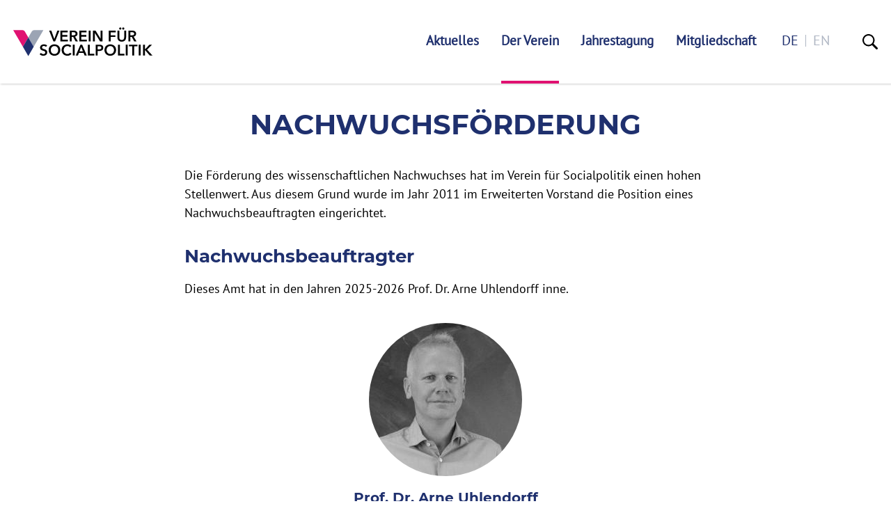

--- FILE ---
content_type: text/html; charset=UTF-8
request_url: https://www.socialpolitik.de/de/nachwuchsfoerderung-2
body_size: 8129
content:
<!DOCTYPE html>
<html lang="de" dir="ltr" prefix="og: https://ogp.me/ns#">
  <head>
    <meta charset="utf-8" />
<script>var _paq = _paq || [];(function(){var u=(("https:" == document.location.protocol) ? "https://webstats.universum.com/" : "http://webstats.universum.com/");_paq.push(["setSiteId", "33"]);_paq.push(["setTrackerUrl", u+"matomo.php"]);_paq.push(["setDoNotTrack", 1]);if (!window.matomo_search_results_active) {_paq.push(["requireCookieConsent"]);_paq.push(["trackPageView"]);}_paq.push(["setIgnoreClasses", ["no-tracking","colorbox"]]);_paq.push(["enableLinkTracking"]);var d=document,g=d.createElement("script"),s=d.getElementsByTagName("script")[0];g.type="text/javascript";g.defer=true;g.async=true;g.src=u+"matomo.js";s.parentNode.insertBefore(g,s);})();</script>
<meta name="description" content="Die Förderung des wissenschaftlichen Nachwuchses hat im Verein für Socialpolitik einen hohen Stellenwert. Aus diesem Grund wurde im Jahr 2011 im Erweiterten Vorstand die Position eines Nachwuchsbeauftragten eingerichtet. Nachwuchsbeauftragter, Projekt Nachwuchsförderung, AG Nachwuchs" />
<meta name="robots" content="index, follow" />
<link rel="canonical" href="https://www.socialpolitik.de/de/nachwuchsfoerderung-2" />
<meta name="referrer" content="no-referrer-when-downgrade" />
<meta property="og:site_name" content="Verein für Socialpolitik e.V" />
<meta property="og:type" content="website" />
<meta property="og:url" content="https://www.socialpolitik.de/de/nachwuchsfoerderung-2" />
<meta property="og:title" content="Nachwuchsförderung" />
<meta property="og:description" content="Die Förderung des wissenschaftlichen Nachwuchses hat im Verein für Socialpolitik einen hohen Stellenwert. Aus diesem Grund wurde im Jahr 2011 im Erweiterten Vorstand die Position eines Nachwuchsbeauftragten eingerichtet. Nachwuchsbeauftragter, Projekt Nachwuchsförderung, AG Nachwuchs" />
<meta property="og:image" content="https://www.socialpolitik.de/themes/custom/uv_theme/src/images/Sharepic_verein-fuer-socialpolitik.png" />
<meta property="og:image:url" content="https://www.socialpolitik.de/themes/custom/uv_theme/src/images/Sharepic_verein-fuer-socialpolitik.png" />
<meta property="og:image:secure_url" content="https://www.socialpolitik.de/themes/custom/uv_theme/src/images/Sharepic_verein-fuer-socialpolitik.png" />
<meta name="twitter:card" content="summary_large_image" />
<meta name="twitter:title" content="Nachwuchsförderung" />
<meta name="twitter:description" content="Die Förderung des wissenschaftlichen Nachwuchses hat im Verein für Socialpolitik einen hohen Stellenwert. Aus diesem Grund wurde im Jahr 2011 im Erweiterten Vorstand die Position eines Nachwuchsbeauftragten eingerichtet. Nachwuchsbeauftragter, Projekt Nachwuchsförderung, AG Nachwuchs" />
<meta name="twitter:url" content="https://www.socialpolitik.de/de/nachwuchsfoerderung-2" />
<meta name="twitter:image" content="https://www.socialpolitik.de/themes/custom/uv_theme/src/images/Sharepic_verein-fuer-socialpolitik.png" />
<meta name="Generator" content="Drupal 9 (https://www.drupal.org)" />
<meta name="MobileOptimized" content="width" />
<meta name="HandheldFriendly" content="true" />
<meta name="viewport" content="width=device-width, initial-scale=1.0" />
<link rel="icon" href="/themes/custom/uv_verein_fuer_socialpolitik_theme/favicon.ico" type="image/vnd.microsoft.icon" />
<link rel="alternate" hreflang="de" href="https://www.socialpolitik.de/de/nachwuchsfoerderung-2" />
<link rel="alternate" hreflang="en" href="https://www.socialpolitik.de/en/nachwuchsfoerderung-2" />

    <title>Nachwuchsförderung | Verein für Socialpolitik e.V</title>
    <link rel="stylesheet" media="all" href="/sites/default/files/css/css_9SthUIXUGcr1SsG93c_MVhAAy3nStd9Lk0bZ6Kdj42U.css" />
<link rel="stylesheet" media="all" href="/sites/default/files/css/css_tqiKp1uP8EDSO53TaUwUeIt3PfoE3qO5iuK_VTFpNNE.css" />

    <script src="/sites/default/files/js/js_5JuYzuVWkJSp9An3rWOT4oIPrC1FOFwfTA-guNf0TFM.js"></script>

  </head>
  <body class="path-node page-node-type-overview-page">
        <a href="#main-content" class="visually-hidden focusable skip-link">
      Direkt zum Inhalt
    </a>
    
      <div class="dialog-off-canvas-main-canvas" data-off-canvas-main-canvas>
    <!--<div class="debug">
  verein-fuer-socialpolitik
</div>-->

<header class="header" id="header">
  <div class="header-wrapper">
          
    <div class="logo-wrapper">
      <a href="/" title="Zur Startseite">
        <svg class="logo" alt="Logo ">
          <use xlink:href="#Logo-verein-fuer-socialpolitik"></use>
        </svg>
      </a>
    </div>

    <div class="main-nav-wrapper">
      
        <div class="region region-header">
    <div class="region-wrapper">

      <nav aria-label="block-uv-verein-fuer-socialpolitik-theme-mainnavigation-menu" id="block-uv-verein-fuer-socialpolitik-theme-mainnavigation" class="block block-menu navigation menu--main">
            
  

        
              <ul class="menu">
                            <li class="menu-expanded">
                              <a href="/de/aktuell" data-drupal-link-system-path="aktuell">Aktuelles</a>
                                        
                                          <ul class="menu">
                            <li>
          <a href="/de/presse-0" data-drupal-link-system-path="node/852">Presse</a>
                  </li>
                              <li>
          <a href="/de/vfs-newsletter" data-drupal-link-system-path="node/998">VfS-Newsletter</a>
                  </li>
                              <li>
          <a href="/de/webforms/konferenzen" data-drupal-link-system-path="webforms/konferenzen">Konferenzkalender</a>
                  </li>
                              <li>
          <a href="/de/webforms/stellen-praktika" data-drupal-link-system-path="webforms/stellen-praktika">Stellen und Praktika</a>
                  </li>
                              <li>
          <a href="/de/schwerpunkt-open-science" data-drupal-link-system-path="node/1365">Schwerpunkt Open Science</a>
                  </li>
                              <li>
          <a href="/de/150-jahre-vfs" data-drupal-link-system-path="node/1211">150 Jahre Verein für Socialpolitik</a>
                  </li>
              </ul>
  
                                                              </li>
                              <li class="menu-expanded menu-active-trail">
                              <a href="/de/history" data-drupal-link-system-path="node/758">Der Verein</a>
                                        
                                          <ul class="menu">
                            <li>
          <a href="/de/governing-bodies-0" title="Gremien" data-drupal-link-system-path="node/865">Gremien</a>
                  </li>
                              <li>
          <a href="/de/ausschuesse" data-drupal-link-system-path="node/516">Ausschüsse</a>
                  </li>
                              <li>
          <a href="/de/satzung" data-drupal-link-system-path="node/877">Satzung</a>
                  </li>
                              <li class="menu-collapsed">
          <a href="/de/diversity-0" data-drupal-link-system-path="node/798">Diversität</a>
                  </li>
                              <li>
          <a href="https://www.socialpolitik.de/de/research-data">Forschungsdaten</a>
                  </li>
                              <li>
          <a href="/de/evidence-based-policy-1" data-drupal-link-system-path="node/705">Evidenzbasierte Wirtschaftspolitik</a>
                  </li>
                              <li class="menu-expanded">
                    <a href="/de/nachwuchsfoerderung-2" data-drupal-link-system-path="node/726" class="is-active">Nachwuchsförderung</a>
                                                    <ul class="menu">
                            <li>
          <a href="/de/abitur" data-drupal-link-system-path="node/728">Abitur</a>
                  </li>
                              <li>
          <a href="/de/studium-0" data-drupal-link-system-path="node/736">Studium</a>
                  </li>
                              <li>
          <a href="/de/doc-post-doc" data-drupal-link-system-path="node/738">Promotion / Post-Doc</a>
                  </li>
                              <li>
          <a href="/de/nicht-akademische-laufbahn" title="Nicht-akademische Laufbahn" data-drupal-link-system-path="node/1411">Nicht-akademische Laufbahn</a>
                  </li>
              </ul>
  
                                </li>
                              <li>
          <a href="/de/ethics" data-drupal-link-system-path="node/770">Ethik</a>
                  </li>
                              <li>
          <a href="/de/associations-journals-0" data-drupal-link-system-path="node/927">Vereinszeitschriften</a>
                  </li>
                              <li>
          <a href="/de/auszeichnungen" data-drupal-link-system-path="node/773">Auszeichnungen</a>
                  </li>
                              <li>
          <a href="/de/office-vfs" data-drupal-link-system-path="node/853">Kontakt</a>
                  </li>
              </ul>
  
                                                              </li>
                              <li class="menu-expanded">
                              <a href="/de/jahrestagungen" data-drupal-link-system-path="node/695">Jahrestagung</a>
                                        
                                          <ul class="menu">
                            <li>
          <a href="/de/termin/annual-conference-2026" title="Jahrestagung 2026" data-drupal-link-system-path="node/1326">Jahrestagung 2026</a>
                  </li>
                              <li>
          <a href="/de/termin/annual-conference-2027" title="Jahrestagung 2027" data-drupal-link-system-path="node/1368">Jahrestagung 2027</a>
                  </li>
                              <li>
          <a href="/de/fruehere-jahrestagungen" data-drupal-link-system-path="fruehere-jahrestagungen">VfS-Jahrestagungen</a>
                  </li>
              </ul>
  
                                                              </li>
                              <li class="menu-expanded">
                              <a href="/de/membership" data-drupal-link-system-path="node/746">Mitgliedschaft</a>
                                        
                                          <ul class="menu">
                            <li>
          <a href="https://crm.socialpolitik.de/selfservice/anmeldung-passwort?language=de" title="Login für Mitglieder">Mitgliederbereich</a>
                  </li>
                              <li>
          <a href="/de/personal-membership-0" data-drupal-link-system-path="node/1107">Persönliche Mitgliedschaft</a>
                  </li>
                              <li>
          <a href="/de/korporative-mitgliedschaft" data-drupal-link-system-path="node/859">Korporative Mitgliedschaft</a>
                  </li>
              </ul>
  
                                                              </li>
              </ul>
  


  </nav>
<div class="language-switcher-language-url block block-language block-language-blocklanguage-interface" id="block-sprachumschalter" role="navigation">
  
    
      <ul class="links"><li hreflang="de" data-drupal-link-system-path="node/726" class="is-active"><a href="/de/nachwuchsfoerderung-2" class="language-link is-active" hreflang="de" data-drupal-link-system-path="node/726">de</a></li><li hreflang="en" data-drupal-link-system-path="node/726"><a href="/en/nachwuchsfoerderung-2" class="language-link" hreflang="en" data-drupal-link-system-path="node/726">en</a></li></ul>
  </div>


      <div class="lupe-and-hamburger-menu">

        
        <div id="menusearchlupe-mobile" class="menusearchlupe mobile">
          <a href="/search" aria-label="Suche">
            <svg alt="Suche" width="22" height="22">
              <use xlink:href="#lupe"></use>
            </svg>
          </a>
        </div>

        <span id="hamburger" class="mm-sticky">
          <a href="#combined-menu-navigation" class="mburger mburger--collapse">
            <b></b>
            <b></b>
            <b></b>
            <span class="visually-hidden">Menü öffnen</span>
          </a>
        </span>
      </div>

    </div>
  </div>

      
      <div id="menusearchlupe-desktop" class="menusearchlupe desktop">
        <a href="/search" aria-label="Suche">
          <svg alt="Suche" width="22" height="22">
            <use xlink:href="#lupe"></use>
          </svg>
        </a>
      </div>
    </div>

  </div>
</header>

<main>
  <a id="main-content" tabindex="-1"></a>
    <div class="region region-content">
    <div data-drupal-messages-fallback class="hidden"></div><div id="block-uv-verein-fuer-socialpolitik-theme-content" class="block block-system block-system-main-block">
  
    
        <div class="content-wrapper mode-full ntype-overview-page">

       <h1 class="visually-hidden">
    Nachwuchsförderung

</h1>
  
  
    
                
    
      <h1>
    Nachwuchsförderung

</h1>

    

  <div class="content-main">
    
  <div class="paragraph type-text">
    
  <p>Die Förderung des wissenschaftlichen Nachwuchses hat im Verein für Socialpolitik einen hohen Stellenwert. Aus diesem Grund wurde im Jahr 2011 im Erweiterten Vorstand die Position eines Nachwuchsbeauftragten eingerichtet.</p>

</div>

  <div class="paragraph type-text">
      <h2>
  Nachwuchsbeauftragter
</h2>
    
  <p>Dieses Amt hat in den Jahren 2025-2026 Prof. Dr. Arne Uhlendorff inne.</p>

</div>

  <ul class="person-list-wrapper">
  

<li class="mode-list person-list ntype-person">

  

        
    
      
      <div data-b-token="b-81532e7db4b" class="media media--blazy media--bundle--image media--image is-b-loading"><img alt="Prof. Arne Uhlendorff" title="Prof. Arne Uhlendorff" decoding="async" class="media__element b-lazy" loading="lazy" data-src="/sites/default/files/styles/uv_person_overview/public/2024-10/2025_ErwV_NachwuchsB_Arne%20Uhlendorff_r.jpg?itok=TCZopIkL" src="data:image/svg+xml;charset=utf-8,%3Csvg%20xmlns%3D&#039;http%3A%2F%2Fwww.w3.org%2F2000%2Fsvg&#039;%20viewBox%3D&#039;0%200%201%201&#039;%2F%3E" width="220" height="220" />
        </div>
  

  
 
        

  <div class="info-wrapper">
    
    <h3>
      
  
      
            
    
      Prof. Dr. Arne Uhlendorff
  


  
     </h3>

            
          <div class="person-function">
                  <span itemprop="jobTitle">
  CREST
</span>
                          <span>
  Nachwuchsbeauftragter
</span>
              </div>

    
    <div class="person-contact">

      
      
                               

      
              
         
    </div>

    
       

  
      <ul class="person-links">
                                                                                                      <li class="website">
        <a href="https://sites.google.com/site/arneuhlendorff/home" target="_blank" rel="noopener noreferrer" aria-label="zu Website">
          <svg aria-hidden="true">
            <use xlink:href="#website"></use>
          </svg>
        </a>
      </li>
              </ul>
  
 
  </div>

</li>


</ul>

  <div class="paragraph type-text">
      <h2>
  Projekt Nachwuchsförderung
</h2>
    
  <p>Um die Karrieremöglichkeiten von Docs und Post-Docs im Bereich der Wirtschaftswissenschaften zu verbessern, führte der Verein in den Jahren 2021-2022 Umfragen durch. Der Bericht der AG Nachwuchs hat die Ergebnisse der Umfragen aufbereitet und gibt Empfehlungen zur Nachwuchsförderung in den Wirtschaftswissenschaften. Hier finden Sie den Bericht zum Download.</p>

</div>

  <div class="paragraph type-links">
  
      <ul>  <li>
          <svg aria-hidden="true" width="8" height="13">
        <use xlink:href="#arrow"></use>
      </svg>
        <a href="https://www.socialpolitik.de/sites/default/files/2022-12/Bericht%20der%20AG%20Nachwuchs_0.pdf" referrerpolicy="no-referrer-when-downgrade">Bericht der AG Nachwuchs: Beste Bedingungen für junge Ökonominnen und Ökonomen?</a>
  </li>
</ul>
  </div>



  </div>

  </div>


  </div>

  </div>


  
  
</main>

  <footer class="footer" id="footer">

    
  <div class="region-footer">
    <div class="region-wrapper footer">

      <div class="social-media">
                

<ul class="area-footer">

  
    
  
    
      
      <li>
        <a href="https://twitter.com/VfS_econ"
           target="_blank" rel="noopener noreferrer"
           aria-label="Link zu unserem X Profil">
          <svg alt="X" class="menu-icon-tw">
            <use xlink:href="#x"></use>
          </svg>
          <span>X</span>
        </a>
      </li>

      
    
  
    
  
    
  
    
  
    
  
    
      
      <li>
        <a href="https://linkedin.com/company/vfs-econ"
           target="_blank" rel="noopener noreferrer"
           aria-label="Link zu unserem linkedin Profil">
          <svg alt="linkedin" class="menu-icon-linkedin">
            <use xlink:href="#linkedin"></use>
          </svg>
          <span>linkedin</span>
        </a>
      </li>

      
    
  
    
      
      <li>
        <a href="https://bsky.app/profile/vfsecon.bsky.social"
           target="_blank" rel="noopener noreferrer"
           aria-label="Link zu unserem bluesky Profil">
          <svg alt="bluesky" class="menu-icon-bluesky">
            <use xlink:href="#bluesky"></use>
          </svg>
          <span>bluesky</span>
        </a>
      </li>

      
    
  
  </ul>
      </div>


      <nav aria-label="block-uv-verein-fuer-socialpolitik-theme-footer-menu" id="block-uv-verein-fuer-socialpolitik-theme-footer" class="block block-menu navigation menu--footer">
            
  

        
              <ul class="menu">
                    <li class="menu-item">
        <a href="/de/bank-details" data-drupal-link-system-path="node/513">Bankverbindung</a>
              </li>
                <li class="menu-item">
        <a href="/de/unser-engagement-fuer-digitale-barrierefreiheit" title="Unser Engagement für digitale Barrierefreiheit" data-drupal-link-system-path="node/1388">Barrierefreiheit</a>
              </li>
                <li class="menu-item">
        <a href="/de/office-vfs" data-drupal-link-system-path="node/853">Kontakt</a>
              </li>
                <li class="menu-item">
        <a href="/de/data-protection-policy" data-drupal-link-system-path="node/514">Datenschutz</a>
              </li>
                <li class="menu-item">
        <a href="/de/imprint" data-drupal-link-system-path="node/515">Impressum</a>
              </li>
                <li class="menu-item">
        <a href="/de/mitgliedsantrag" title="Jetzt Mitglied werden" data-drupal-link-system-path="node/741">Mitglied werden</a>
              </li>
                <li class="menu-item">
        <a href="https://crm.socialpolitik.de/newsletter/137" title="Abonnieren Sie unseren Newsletter!">Newsletter</a>
              </li>
        </ul>
  



  </nav>



    </div>
  </div>


    
  </footer>

  </div>

    
    <div id="svg-icons"></div>
    <script type="application/json" data-drupal-selector="drupal-settings-json">{"path":{"baseUrl":"\/","scriptPath":null,"pathPrefix":"de\/","currentPath":"node\/726","currentPathIsAdmin":false,"isFront":false,"currentLanguage":"de"},"pluralDelimiter":"\u0003","suppressDeprecationErrors":true,"ckeditorheight":{"offset":1,"line_height":1.5,"unit":"em","disable_autogrow":null},"matomo":{"disableCookies":false,"trackMailto":true},"data":{"extlink":{"extTarget":true,"extTargetNoOverride":false,"extNofollow":false,"extNoreferrer":false,"extFollowNoOverride":false,"extClass":"0","extLabel":"(Link ist extern)","extImgClass":false,"extSubdomains":true,"extExclude":"shop\\.freiheit\\.org","extInclude":".*\\.pdf","extCssExclude":"","extCssExplicit":"","extAlert":false,"extAlertText":"Dieser Link f\u00fchrt Sie zu einer externen Website. Wir sind nicht f\u00fcr deren Inhalt verantwortlich.","mailtoClass":"0","mailtoLabel":"(Link zum E-Mailversand)","extUseFontAwesome":false,"extIconPlacement":"append","extFaLinkClasses":"fa fa-external-link","extFaMailtoClasses":"fa fa-envelope-o","whitelistedDomains":null}},"eu_cookie_compliance":{"cookie_policy_version":"1.0.0","popup_enabled":true,"popup_agreed_enabled":false,"popup_hide_agreed":false,"popup_clicking_confirmation":false,"popup_scrolling_confirmation":false,"popup_html_info":"\u003Cdiv role=\u0022alertdialog\u0022 aria-labelledby=\u0022popup-text\u0022  class=\u0022eu-cookie-compliance-banner eu-cookie-compliance-banner-info eu-cookie-compliance-banner--categories\u0022\u003E\n  \u003Cdiv class=\u0022popup-content info eu-cookie-compliance-content\u0022\u003E\n\n  \u003Cdiv id=\u0022container\u0022\u003E\n    \u003Cdiv class=\u0022content-wrapper\u0022\u003E\n      \u003Cdiv class=\u0022wrapper\u0022\u003E\n                  \u003Cdiv id=\u0022intro\u0022\u003E\n            \n            \u003Cp\u003EUm unsere Webseite f\u00fcr Sie optimal zu gestalten und fortlaufend zu verbessern, sowie zur interessensgerechten Ausspielung unserer Angebote verarbeiten wir Ihre Daten und arbeiten mit Cookies.\u003C\/p\u003E\n\n\n                \u003C\/div\u003E\n                \u003Cdiv class=\u0022function-wrapper\u0022\u003E\n          \u003Cdiv class=\u0022left-function\u0022\u003E\n                          \u003Ch2\u003ETechnisch notwendigen Funktionsumfang verwenden\u003C\/h2\u003E\n            \n                          \u003Cp\u003EWir nutzen Ihre Daten ausschlie\u00dflich, um die technisch notwendige Funktionsf\u00e4higkeit zu gew\u00e4hrleisten. Die Verarbeitung findet nur auf unseren eigenen Systemen statt. Auf einigen Seiten k\u00f6nnen daher Inhalte nicht angezeigt werden. Sie k\u00f6nnen den Zugriff auf die Inhalte ggf. individuell freischalten.\u003C\/p\u003E\n            \n          \n            \u003Cbutton type=\u0022button\u0022 id=\u0022consent-overlay-submit-necessary\u0022 class=\u0022button necessary\u0022\u003ETechnisch notwendiger Funktionsumfang\u003C\/button\u003E\n          \u003C\/div\u003E\n\n          \u003Cdiv class=\u0022right-function\u0022\u003E\n                         \u003Ch2\u003EVollen Funktionsumfang verwenden\u003C\/h2\u003E\n            \n                         \u003Cp\u003EDazu verarbeiten wir Daten auf unseren eigenen Systemen. Dar\u00fcber hinaus integrieren wir von externen Anbietern Inhalte wie Videos oder Karten und tauschen mit einigen Anbietern Daten zur Webanalyse aus.\u003C\/p\u003E\n            \n            \n                              \u003Cdiv class=\u0022uv-gdpr-show-cookie-list-wrapper\u0022\u003E\n                  \u003Cspan class=\u0022uv-gdpr-show-cookie-list\u0022\u003EListe der Anbieter anzeigen\u003C\/span\u003E\n                  \u003Cp class=\u0022uv-gdpr-cookie-list visually-hidden\u0022\u003E\n                    \u003Cspan\u003EListe der Anbieter:\u003C\/span\u003E\n                    Flickr Embed, Google Maps Embed, Matomo, Twitter Embed, Youtube Embed\n                  \u003C\/p\u003E\n                \u003C\/div\u003E\n              \n              \u003Cdiv id=\u0022eu-cookie-compliance-categories\u0022 class=\u0022eu-cookie-compliance-categories visually-hidden\u0022\u003E\n                                  \u003Cdiv class=\u0022eu-cookie-compliance-category\u0022\u003E\n                    \u003Cdiv\u003E\n                      \u003Cinput type=\u0022checkbox\u0022 name=\u0022cookie-categories\u0022 id=\u0022cookie-category-matomo\u0022\n                            value=\u0022matomo\u0022\n                                                         \u003E\n                      \u003Clabel for=\u0022cookie-category-matomo\u0022\u003EMatomo\u003C\/label\u003E\n                    \u003C\/div\u003E\n\n                                      \u003C\/div\u003E\n                                  \u003Cdiv class=\u0022eu-cookie-compliance-category\u0022\u003E\n                    \u003Cdiv\u003E\n                      \u003Cinput type=\u0022checkbox\u0022 name=\u0022cookie-categories\u0022 id=\u0022cookie-category-twitter_embed\u0022\n                            value=\u0022twitter_embed\u0022\n                                                         \u003E\n                      \u003Clabel for=\u0022cookie-category-twitter_embed\u0022\u003ETwitter Embed\u003C\/label\u003E\n                    \u003C\/div\u003E\n\n                                      \u003C\/div\u003E\n                                  \u003Cdiv class=\u0022eu-cookie-compliance-category\u0022\u003E\n                    \u003Cdiv\u003E\n                      \u003Cinput type=\u0022checkbox\u0022 name=\u0022cookie-categories\u0022 id=\u0022cookie-category-youtube_embed\u0022\n                            value=\u0022youtube_embed\u0022\n                                                         \u003E\n                      \u003Clabel for=\u0022cookie-category-youtube_embed\u0022\u003EYoutube Embed\u003C\/label\u003E\n                    \u003C\/div\u003E\n\n                                      \u003C\/div\u003E\n                                  \u003Cdiv class=\u0022eu-cookie-compliance-category\u0022\u003E\n                    \u003Cdiv\u003E\n                      \u003Cinput type=\u0022checkbox\u0022 name=\u0022cookie-categories\u0022 id=\u0022cookie-category-google_maps_embed\u0022\n                            value=\u0022google_maps_embed\u0022\n                                                         \u003E\n                      \u003Clabel for=\u0022cookie-category-google_maps_embed\u0022\u003EGoogle Maps Embed\u003C\/label\u003E\n                    \u003C\/div\u003E\n\n                                      \u003C\/div\u003E\n                                  \u003Cdiv class=\u0022eu-cookie-compliance-category\u0022\u003E\n                    \u003Cdiv\u003E\n                      \u003Cinput type=\u0022checkbox\u0022 name=\u0022cookie-categories\u0022 id=\u0022cookie-category-flickr_embed\u0022\n                            value=\u0022flickr_embed\u0022\n                                                         \u003E\n                      \u003Clabel for=\u0022cookie-category-flickr_embed\u0022\u003EFlickr Embed\u003C\/label\u003E\n                    \u003C\/div\u003E\n\n                                      \u003C\/div\u003E\n                              \u003C\/div\u003E\n\n                              \u003Cspan class=\u0022uv-gdpr-show-individual-configuration\u0022\u003EIndividuelle Konfiguration verwenden\u003C\/span\u003E\n                          \n            \u003Cbutton type=\u0022button\u0022 id=\u0022consent-overlay-submit-all\u0022 class=\u0022button agree-button eu-cookie-compliance-default-button\u0022\u003EIch stimme zu\u003C\/button\u003E\n            \u003Cbutton type=\u0022button\u0022 id=\u0022consent-overlay-submit-preferences\u0022 class=\u0022button eu-cookie-compliance-save-preferences-button visually-hidden\u0022\u003EIch stimme zu\u003C\/button\u003E\n          \u003C\/div\u003E\n        \u003C\/div\u003E\n                  \u003Cdiv id=\u0022outro\u0022\u003E\n            \u003Cp\u003ELesen Sie alle Details in unseren \u003Ca href=\u0022\/datenschutz\u0022\u003EDatenschutzbestimmungen\u003C\/a\u003E. Sie k\u00f6nnen Ihre hier abgegebene Einwilligung jederzeit einsehen und widerrufen.\u003C\/p\u003E\n          \u003C\/div\u003E\n              \u003C\/div\u003E\n    \u003C\/div\u003E\n  \u003C\/div\u003E\n\n  \u003Cdiv class=\u0022privacy-impressum\u0022\u003E\u003Cp\u003E\u003Ca href=\u0022\/datenschutz\u0022\u003EDatenschutz\u003C\/a\u003E -\u00a0\u003Ca href=\u0022\/impressum\u0022\u003EImpressum\u003C\/a\u003E\u00a0- \u003Ca href=\u0022\/en\/consent\u0022\u003EShow this in English\u003C\/a\u003E\u003C\/p\u003E\u003C\/div\u003E\n\n\u003C\/div\u003E","use_mobile_message":false,"mobile_popup_html_info":"\u003Cdiv role=\u0022alertdialog\u0022 aria-labelledby=\u0022popup-text\u0022  class=\u0022eu-cookie-compliance-banner eu-cookie-compliance-banner-info eu-cookie-compliance-banner--categories\u0022\u003E\n  \u003Cdiv class=\u0022popup-content info eu-cookie-compliance-content\u0022\u003E\n\n  \u003Cdiv id=\u0022container\u0022\u003E\n    \u003Cdiv class=\u0022content-wrapper\u0022\u003E\n      \u003Cdiv class=\u0022wrapper\u0022\u003E\n                  \u003Cdiv id=\u0022intro\u0022\u003E\n            \n            \u003Cp\u003EUm unsere Webseite f\u00fcr Sie optimal zu gestalten und fortlaufend zu verbessern, sowie zur interessensgerechten Ausspielung unserer Angebote verarbeiten wir Ihre Daten und arbeiten mit Cookies.\u003C\/p\u003E\n\n\n                \u003C\/div\u003E\n                \u003Cdiv class=\u0022function-wrapper\u0022\u003E\n          \u003Cdiv class=\u0022left-function\u0022\u003E\n                          \u003Ch2\u003ETechnisch notwendigen Funktionsumfang verwenden\u003C\/h2\u003E\n            \n                          \u003Cp\u003EWir nutzen Ihre Daten ausschlie\u00dflich, um die technisch notwendige Funktionsf\u00e4higkeit zu gew\u00e4hrleisten. Die Verarbeitung findet nur auf unseren eigenen Systemen statt. Auf einigen Seiten k\u00f6nnen daher Inhalte nicht angezeigt werden. Sie k\u00f6nnen den Zugriff auf die Inhalte ggf. individuell freischalten.\u003C\/p\u003E\n            \n          \n            \u003Cbutton type=\u0022button\u0022 id=\u0022consent-overlay-submit-necessary\u0022 class=\u0022button necessary\u0022\u003ETechnisch notwendiger Funktionsumfang\u003C\/button\u003E\n          \u003C\/div\u003E\n\n          \u003Cdiv class=\u0022right-function\u0022\u003E\n                         \u003Ch2\u003EVollen Funktionsumfang verwenden\u003C\/h2\u003E\n            \n                         \u003Cp\u003EDazu verarbeiten wir Daten auf unseren eigenen Systemen. Dar\u00fcber hinaus integrieren wir von externen Anbietern Inhalte wie Videos oder Karten und tauschen mit einigen Anbietern Daten zur Webanalyse aus.\u003C\/p\u003E\n            \n            \n                              \u003Cdiv class=\u0022uv-gdpr-show-cookie-list-wrapper\u0022\u003E\n                  \u003Cspan class=\u0022uv-gdpr-show-cookie-list\u0022\u003EListe der Anbieter anzeigen\u003C\/span\u003E\n                  \u003Cp class=\u0022uv-gdpr-cookie-list visually-hidden\u0022\u003E\n                    \u003Cspan\u003EListe der Anbieter:\u003C\/span\u003E\n                    Flickr Embed, Google Maps Embed, Matomo, Twitter Embed, Youtube Embed\n                  \u003C\/p\u003E\n                \u003C\/div\u003E\n              \n              \u003Cdiv id=\u0022eu-cookie-compliance-categories\u0022 class=\u0022eu-cookie-compliance-categories visually-hidden\u0022\u003E\n                                  \u003Cdiv class=\u0022eu-cookie-compliance-category\u0022\u003E\n                    \u003Cdiv\u003E\n                      \u003Cinput type=\u0022checkbox\u0022 name=\u0022cookie-categories\u0022 id=\u0022cookie-category-matomo\u0022\n                            value=\u0022matomo\u0022\n                                                         \u003E\n                      \u003Clabel for=\u0022cookie-category-matomo\u0022\u003EMatomo\u003C\/label\u003E\n                    \u003C\/div\u003E\n\n                                      \u003C\/div\u003E\n                                  \u003Cdiv class=\u0022eu-cookie-compliance-category\u0022\u003E\n                    \u003Cdiv\u003E\n                      \u003Cinput type=\u0022checkbox\u0022 name=\u0022cookie-categories\u0022 id=\u0022cookie-category-twitter_embed\u0022\n                            value=\u0022twitter_embed\u0022\n                                                         \u003E\n                      \u003Clabel for=\u0022cookie-category-twitter_embed\u0022\u003ETwitter Embed\u003C\/label\u003E\n                    \u003C\/div\u003E\n\n                                      \u003C\/div\u003E\n                                  \u003Cdiv class=\u0022eu-cookie-compliance-category\u0022\u003E\n                    \u003Cdiv\u003E\n                      \u003Cinput type=\u0022checkbox\u0022 name=\u0022cookie-categories\u0022 id=\u0022cookie-category-youtube_embed\u0022\n                            value=\u0022youtube_embed\u0022\n                                                         \u003E\n                      \u003Clabel for=\u0022cookie-category-youtube_embed\u0022\u003EYoutube Embed\u003C\/label\u003E\n                    \u003C\/div\u003E\n\n                                      \u003C\/div\u003E\n                                  \u003Cdiv class=\u0022eu-cookie-compliance-category\u0022\u003E\n                    \u003Cdiv\u003E\n                      \u003Cinput type=\u0022checkbox\u0022 name=\u0022cookie-categories\u0022 id=\u0022cookie-category-google_maps_embed\u0022\n                            value=\u0022google_maps_embed\u0022\n                                                         \u003E\n                      \u003Clabel for=\u0022cookie-category-google_maps_embed\u0022\u003EGoogle Maps Embed\u003C\/label\u003E\n                    \u003C\/div\u003E\n\n                                      \u003C\/div\u003E\n                                  \u003Cdiv class=\u0022eu-cookie-compliance-category\u0022\u003E\n                    \u003Cdiv\u003E\n                      \u003Cinput type=\u0022checkbox\u0022 name=\u0022cookie-categories\u0022 id=\u0022cookie-category-flickr_embed\u0022\n                            value=\u0022flickr_embed\u0022\n                                                         \u003E\n                      \u003Clabel for=\u0022cookie-category-flickr_embed\u0022\u003EFlickr Embed\u003C\/label\u003E\n                    \u003C\/div\u003E\n\n                                      \u003C\/div\u003E\n                              \u003C\/div\u003E\n\n                              \u003Cspan class=\u0022uv-gdpr-show-individual-configuration\u0022\u003EIndividuelle Konfiguration verwenden\u003C\/span\u003E\n                          \n            \u003Cbutton type=\u0022button\u0022 id=\u0022consent-overlay-submit-all\u0022 class=\u0022button agree-button eu-cookie-compliance-default-button\u0022\u003EIch stimme zu\u003C\/button\u003E\n            \u003Cbutton type=\u0022button\u0022 id=\u0022consent-overlay-submit-preferences\u0022 class=\u0022button eu-cookie-compliance-save-preferences-button visually-hidden\u0022\u003EIch stimme zu\u003C\/button\u003E\n          \u003C\/div\u003E\n        \u003C\/div\u003E\n                  \u003Cdiv id=\u0022outro\u0022\u003E\n            \u003Cp\u003ELesen Sie alle Details in unseren \u003Ca href=\u0022\/datenschutz\u0022\u003EDatenschutzbestimmungen\u003C\/a\u003E. Sie k\u00f6nnen Ihre hier abgegebene Einwilligung jederzeit einsehen und widerrufen.\u003C\/p\u003E\n          \u003C\/div\u003E\n              \u003C\/div\u003E\n    \u003C\/div\u003E\n  \u003C\/div\u003E\n\n  \u003Cdiv class=\u0022privacy-impressum\u0022\u003E\u003Cp\u003E\u003Ca href=\u0022\/datenschutz\u0022\u003EDatenschutz\u003C\/a\u003E -\u00a0\u003Ca href=\u0022\/impressum\u0022\u003EImpressum\u003C\/a\u003E\u00a0- \u003Ca href=\u0022\/en\/consent\u0022\u003EShow this in English\u003C\/a\u003E\u003C\/p\u003E\u003C\/div\u003E\n\n\u003C\/div\u003E","mobile_breakpoint":768,"popup_html_agreed":false,"popup_use_bare_css":false,"popup_height":"auto","popup_width":"100%","popup_delay":1000,"popup_link":"\/de","popup_link_new_window":true,"popup_position":false,"fixed_top_position":true,"popup_language":"de","store_consent":true,"better_support_for_screen_readers":false,"cookie_name":"","reload_page":false,"domain":"socialpolitik.de","domain_all_sites":false,"popup_eu_only":false,"popup_eu_only_js":false,"cookie_lifetime":100,"cookie_session":0,"set_cookie_session_zero_on_disagree":0,"disagree_do_not_show_popup":false,"method":"categories","automatic_cookies_removal":true,"allowed_cookies":"cookie-agreed-status\r\ncookie-agreed-timestamp\r\nmatomo:_pk_id*\r\nmatomo:_pk_ses*\r\nuv-*","withdraw_markup":"\u003Cbutton type=\u0022button\u0022 class=\u0022eu-cookie-withdraw-tab\u0022\u003EPrivacy settings\u003C\/button\u003E\n\u003Cdiv aria-labelledby=\u0022popup-text\u0022 class=\u0022eu-cookie-withdraw-banner\u0022\u003E\n  \u003Cdiv class=\u0022popup-content info eu-cookie-compliance-content\u0022\u003E\n    \u003Cdiv id=\u0022popup-text\u0022 class=\u0022eu-cookie-compliance-message\u0022 role=\u0022document\u0022\u003E\n      \u003Ch2\u003EWe use cookies on this site to enhance your user experience\u003C\/h2\u003E\u003Cp\u003EYou have given your consent for us to set cookies.\u003C\/p\u003E\n    \u003C\/div\u003E\n    \u003Cdiv id=\u0022popup-buttons\u0022 class=\u0022eu-cookie-compliance-buttons\u0022\u003E\n      \u003Cbutton type=\u0022button\u0022 class=\u0022eu-cookie-withdraw-button \u0022\u003EWithdraw consent\u003C\/button\u003E\n    \u003C\/div\u003E\n  \u003C\/div\u003E\n\u003C\/div\u003E","withdraw_enabled":false,"reload_options":0,"reload_routes_list":"","withdraw_button_on_info_popup":false,"cookie_categories":["matomo","twitter_embed","youtube_embed","google_maps_embed","flickr_embed"],"cookie_categories_details":{"matomo":{"uuid":"57cd9a53-be34-4fcd-8160-28ac201000fb","langcode":"de","status":true,"dependencies":[],"id":"matomo","label":"Matomo","description":"","checkbox_default_state":"unchecked","weight":0},"twitter_embed":{"uuid":"8a1e70d7-bece-4015-9713-553e1d829d92","langcode":"de","status":true,"dependencies":[],"id":"twitter_embed","label":"Twitter Embed","description":"","checkbox_default_state":"unchecked","weight":1},"youtube_embed":{"uuid":"8dc7d380-e218-4a2b-95f1-babc9c966187","langcode":"de","status":true,"dependencies":[],"id":"youtube_embed","label":"Youtube Embed","description":"","checkbox_default_state":"unchecked","weight":2},"google_maps_embed":{"uuid":"1d430cba-7f8d-4316-ad94-1cd6049b6fe4","langcode":"de","status":true,"dependencies":[],"id":"google_maps_embed","label":"Google Maps Embed","description":"","checkbox_default_state":"unchecked","weight":3},"flickr_embed":{"uuid":"9416aaf3-0b8a-41a0-95b7-05181d1e7558","langcode":"de","status":true,"dependencies":[],"id":"flickr_embed","label":"Flickr Embed","description":"","checkbox_default_state":"unchecked","weight":4}},"enable_save_preferences_button":true,"cookie_value_disagreed":"0","cookie_value_agreed_show_thank_you":"1","cookie_value_agreed":"2","containing_element":"body","settings_tab_enabled":false,"olivero_primary_button_classes":"","olivero_secondary_button_classes":"","close_button_action":"close_banner","open_by_default":true,"modules_allow_popup":true,"hide_the_banner":false,"geoip_match":true},"uv_gdpr":{"withdraw_consent":{"output":"\u003Cdiv class=\u0022withdraw-consent-wrapper\u0022\u003E\n\t\n\t\t\u003Cspan class=\u0022withdraw-consent-button\u0022\u003E \u003C\/span\u003E\n\u003C\/div\u003E\n","insert_after":".region-footer","wrapper_class":"withdraw-consent-wrapper","button_class":"withdraw-consent-button"},"cookie_status_name":"cookie-agreed-status"},"statistics":{"data":{"nid":"726"},"url":"\/core\/modules\/statistics\/statistics.php"},"blazy":{"loadInvisible":false,"offset":100,"saveViewportOffsetDelay":50,"validateDelay":25,"loader":true,"unblazy":false,"visibleClass":false},"blazyIo":{"disconnect":false,"rootMargin":"0px","threshold":[0,0.25,0.5,0.75,1]},"user":{"uid":0,"permissionsHash":"a415ea5f2d76c58eedc258515a1274a4d7341b5ca0557a50efd2252ea94854e4"}}</script>
<script src="/sites/default/files/js/js_8K48v3MgaqI-dqzv2O-bKweHKnuFUAN6SVq6Xa-NCYM.js"></script>
<script src="/modules/contrib/eu_cookie_compliance/js/eu_cookie_compliance.min.js?v=9.5.11" defer></script>
<script src="/sites/default/files/js/js_hWlWT7z5reP0RXvzG70Hkxs1LILN8CmLt_TOreLozuU.js"></script>
<script src="/modules/contrib/uv_gdpr/js/check_and_withdraw_consent.js?v=1.2" defer></script>
<script src="/modules/contrib/uv_gdpr/js/eu_cookie_compliance_disable.js?v=1.1" defer></script>
<script src="/sites/default/files/js/js_tXUsddSegxa0liXWzx-KVquWu0QqEgPWt2DH7cBAm1Q.js"></script>

  </body>
</html>


--- FILE ---
content_type: text/css
request_url: https://www.socialpolitik.de/sites/default/files/css/css_tqiKp1uP8EDSO53TaUwUeIt3PfoE3qO5iuK_VTFpNNE.css
body_size: 27626
content:
html{line-height:1.15;-webkit-text-size-adjust:100%;}body{margin:0;}main{display:block;}h1{font-size:2em;margin:0.67em 0;}hr{box-sizing:content-box;height:0;overflow:visible;}pre{font-family:monospace,monospace;font-size:1em;}a{background-color:transparent;}abbr[title]{border-bottom:none;text-decoration:underline;text-decoration:underline dotted;}b,strong{font-weight:bolder;}code,kbd,samp{font-family:monospace,monospace;font-size:1em;}small{font-size:80%;}sub,sup{font-size:75%;line-height:0;position:relative;vertical-align:baseline;}sub{bottom:-0.25em;}sup{top:-0.5em;}img{border-style:none;}button,input,optgroup,select,textarea{font-family:inherit;font-size:100%;line-height:1.15;margin:0;}button,input{overflow:visible;}button,select{text-transform:none;}button,[type=button],[type=reset],[type=submit]{-webkit-appearance:button;}button::-moz-focus-inner,[type=button]::-moz-focus-inner,[type=reset]::-moz-focus-inner,[type=submit]::-moz-focus-inner{border-style:none;padding:0;}button:-moz-focusring,[type=button]:-moz-focusring,[type=reset]:-moz-focusring,[type=submit]:-moz-focusring{outline:1px dotted ButtonText;}fieldset{padding:0.35em 0.75em 0.625em;}legend{box-sizing:border-box;color:inherit;display:table;max-width:100%;padding:0;white-space:normal;}progress{vertical-align:baseline;}textarea{overflow:auto;}[type=checkbox],[type=radio]{box-sizing:border-box;padding:0;}[type=number]::-webkit-inner-spin-button,[type=number]::-webkit-outer-spin-button{height:auto;}[type=search]{-webkit-appearance:textfield;outline-offset:-2px;}[type=search]::-webkit-search-decoration{-webkit-appearance:none;}::-webkit-file-upload-button{-webkit-appearance:button;font:inherit;}details{display:block;}summary{display:list-item;}template{display:none;}[hidden]{display:none;}.slick-slider{position:relative;display:block;box-sizing:border-box;-webkit-touch-callout:none;-webkit-user-select:none;-khtml-user-select:none;-moz-user-select:none;-ms-user-select:none;user-select:none;-ms-touch-action:pan-y;touch-action:pan-y;-webkit-tap-highlight-color:transparent;}.slick-list{position:relative;overflow:hidden;display:block;margin:0;padding:0;}.slick-list:focus{outline:none;}.slick-list.dragging{cursor:pointer;cursor:hand;}.slick-slider .slick-track,.slick-slider .slick-list{transform:translate3d(0,0,0);}.slick-track{position:relative;left:0;top:0;display:block;margin-left:auto;margin-right:auto;}.slick-track:before,.slick-track:after{content:"";display:table;}.slick-track:after{clear:both;}.slick-loading .slick-track{visibility:hidden;}.slick-slide{float:left;height:100%;min-height:1px;display:none;}[dir=rtl] .slick-slide{float:right;}.slick-slide img{display:block;margin:0 auto;}.slick-slide.slick-loading img{display:none;}.slick-slide.dragging img{pointer-events:none;}.slick-initialized .slick-slide{display:block;}.slick-loading .slick-slide{visibility:hidden;}.slick-vertical .slick-slide{display:block;height:auto;border:1px solid transparent;}.slick-arrow.slick-hidden{display:none;}.slick-prev svg{transform:rotate(180deg);}.slick-arrow{box-shadow:0 3px 6px 0 rgba(0,0,0,0.16);}.slick-arrow svg{fill:#E01171;width:10px;height:16px;}.slick-loading .slick-list{background:#fff url(/themes/custom/uv_verein_fuer_socialpolitik_theme/dist/fb6f3c230cb846e25247.gif) center center no-repeat;}.slick-slider button{line-height:0;font-size:0;color:transparent;cursor:pointer;}.slick-arrow{position:absolute;z-index:1;top:211px;background:#000;width:44px;height:44px;border-radius:50%;display:flex;justify-content:center;align-items:center;transform:translate(0,-50%);}.slick-arrow:hover,.slick-arrow:focus{background:rgb(0,74,127);}.slick-prev{left:10px;}.slick-next{right:10px;}.slick-dots,.slick-slider .slick-dots{position:absolute;width:100%;display:flex;justify-content:center;grid-gap:0;margin:19px 0 0;}.slick-dots li,.slick-slider .slick-dots li{position:relative;display:flex;align-items:center;margin:0;cursor:pointer;}.slick-dots li + li,.slick-slider .slick-dots li + li{margin:0 0 0 10px;}.slick-dots li button,.slick-slider .slick-dots li button{background:#fff;border:2px solid rgb(229,0,125);border-radius:50%;display:block;height:17px;width:17px;padding:5px;color:transparent;}.slick-dots li button:hover,.slick-dots li button:focus,.slick-slider .slick-dots li button:hover,.slick-slider .slick-dots li button:focus{background:rgb(229,0,125);transition:all 0.3s ease-in-out;}.slick-dots .slick-active button,.slick-slider .slick-dots .slick-active button{background:rgb(229,0,125);}.slick-dots > li{display:inline-block;}.slick-dots > li:only-child{display:none;}.stage-wrapper.slick-slider .slick-dots{margin:-50px 0 0;}.stage-wrapper.slick-slider .slick-dots .slick-active button{background:#fff;}.stage-wrapper.slick-slider .slick-dots li button{background:transparent;border:2px solid #fff;}.stage-wrapper.slick-slider .slick-dots li button:hover,.stage-wrapper.slick-slider .slick-dots li button:focus{background:#fff;}.persons .slick-slider .slick-dots .slick-active button{background:#E01171;}.persons .slick-slider .slick-dots li button{background:rgb(222,224,228);border:none;}.persons .slick-slider .slick-dots li button:hover,.persons .slick-slider .slick-dots li button:focus{background:#E01171;}@font-face{font-family:"Calibri";font-style:normal;font-weight:400;src:local("Calibri"),local("Calibri"),url(/themes/custom/uv_verein_fuer_socialpolitik_theme/dist/fonts/calibri_regular.woff2) format("woff2");font-display:swap;}@font-face{font-family:"Calibri Bold";font-style:normal;font-weight:400;src:local("Calibri Bold"),local("Calibri-Bold"),url(/themes/custom/uv_verein_fuer_socialpolitik_theme/dist/fonts/calibri_bold.woff2) format("woff2");font-display:swap;}@font-face{font-family:"Calibri Italic";font-style:normal;font-weight:400;src:local("Calibri Italic"),local("Calibri-Italic"),url(/themes/custom/uv_verein_fuer_socialpolitik_theme/dist/fonts/calibri_italic.woff2) format("woff2");font-display:swap;}@font-face{font-family:"BarlowCondensed Semibold";font-style:normal;font-weight:400;src:local("BarlowCondensed Semibold"),local("BarlowCondensed-Semibold"),url(/themes/custom/uv_verein_fuer_socialpolitik_theme/dist/fonts/BarlowCondensed-Semibold.woff2) format("woff2");font-display:swap;}@font-face{font-family:"neue_helvetica_75_bold";font-style:normal;font-weight:400;src:local("neue_helvetica_75_bold"),local("Neue Helvetica 75 Bold"),url(/themes/custom/uv_verein_fuer_socialpolitik_theme/dist/fonts/neue_helvetica_75_bold.woff2) format("woff2");font-display:swap;}@font-face{font-family:"Montserrat Bold";font-style:normal;font-weight:400;src:local("Montserrat Bold"),local("Montserrat-Bold"),url(/themes/custom/uv_verein_fuer_socialpolitik_theme/dist/fonts/montserrat_bold.woff2) format("woff2");font-display:swap;}@font-face{font-family:"Montserrat Bold Italic";font-style:normal;font-weight:400;src:local("Montserrat Bold Italic"),local("Montserrat-Bold-Italic"),url(/themes/custom/uv_verein_fuer_socialpolitik_theme/dist/fonts/montserrat_bold_italic.woff2) format("woff2");font-display:swap;}@font-face{font-family:"PT Sans";font-style:normal;font-weight:400;src:local("PT Sans"),local("PT-Sans"),url(/themes/custom/uv_verein_fuer_socialpolitik_theme/dist/fonts/ptsans_latin_regular.woff2) format("woff2");font-display:swap;}@font-face{font-family:"PT Sans Bold";font-style:normal;font-weight:400;src:local("PT Sans Bold"),local("PT-Sans-Bold"),url(/themes/custom/uv_verein_fuer_socialpolitik_theme/dist/fonts/ptsans_latin_bold.woff2) format("woff2");font-display:swap;}div.view-display-id-page_fruehere_jahrestagungen,.path-pressebilder .view-display-id-page_media_files,.path-videos .view-display-id-page_videos,.mode-full.ntype-overview-page,div.view-display-id-page_press_releases,div.view-display-id-page_news,header.header .header-wrapper,.content-wrapper,.region-wrapper{max-width:1280px;margin:0 19px;}@media only screen and (min-width:1318px){div.view-display-id-page_fruehere_jahrestagungen,.path-pressebilder .view-display-id-page_media_files,.path-videos .view-display-id-page_videos,.mode-full.ntype-overview-page,div.view-display-id-page_press_releases,div.view-display-id-page_news,header.header .header-wrapper,.content-wrapper,.region-wrapper{margin:0 auto;}}.ntype-person .content-main,.ntype-person h1 span,.mode-full,.view-page{max-width:750px;margin:0 19px;}@media only screen and (min-width:1024px){.ntype-person .content-main,.ntype-person h1 span,.mode-full,.view-page{margin:0 auto;}}#search-page .search-result-item .node_type,.ntype-resolution .node_type,time,.mode-full .meta-data,.event-meta,.meta-data-wrapper{font-size:1rem;line-height:1.31;}.link-as-button li a,.region-content .form-submit,button,input[type=submit],#sliding-popup:not(.eu-cookie-withdraw-wrapper) .necessary,#sliding-popup:not(.eu-cookie-withdraw-wrapper) .agree-button,header.header .btn.btn-donation,.view .pager__item > *,.read-more > *,.more-link > *,.link-overview > *,.file-download > *,.back-link > *{display:inline-flex;align-items:center;justify-content:center;cursor:pointer;white-space:nowrap;padding:11px;font-family:"PT Sans Bold";border:2px solid;}@media only screen and (min-width:768px){.link-as-button li a,.region-content .form-submit,button,input[type=submit],#sliding-popup:not(.eu-cookie-withdraw-wrapper) .necessary,#sliding-popup:not(.eu-cookie-withdraw-wrapper) .agree-button,header.header .btn.btn-donation,.view .pager__item > *,.read-more > *,.more-link > *,.link-overview > *,.file-download > *,.back-link > *{padding:10px 22px 11px;}}.view .pager__item > *,.read-more > *,.more-link > *,.link-overview > *,.file-download > *,.back-link > *{border:0;color:#E01171;padding:0;}.view .pager__item > *:hover,.read-more > *:hover,.more-link > *:hover,.link-overview > *:hover,.file-download > *:hover,.back-link > *:hover,.view .pager__item > *:focus,.read-more > *:focus,.more-link > *:focus,.link-overview > *:focus,.file-download > *:focus,.back-link > *:focus{text-decoration:underline;}.view .pager__item svg,.read-more svg,.more-link svg,.link-overview svg,.file-download svg,.back-link svg{fill:#E01171;}.hyphenate,h1,h2,h3,p{-ms-hyphens:auto;-webkit-hyphens:auto;hyphens:auto;}.shariff .share_text,.path-aktuell h1,header.header .block-page-title-block,h1.view-title .element-invisible{position:absolute;width:1px;height:1px;padding:0;margin:-1px;overflow:hidden;clip:rect(0,0,0,0);white-space:nowrap;border:0;}.print-pdf-button a,.person-links a,.social-media a{display:flex;justify-content:center;align-items:center;}.person-links a,.social-media a{border:2px solid;border-radius:50%;}#search-page,.page-node-type-webform #block-uv-theme-content,.path-pressemeldungen .view-display-id-page_press_releases{max-width:952px;margin:0 15px;}@media only screen and (min-width:1318px){#search-page,.page-node-type-webform #block-uv-theme-content,.path-pressemeldungen .view-display-id-page_press_releases{margin:0 auto;}}html{box-sizing:border-box;}*,*::before,*::after{box-sizing:inherit;}body{background:#fff;scroll-behavior:smooth;}a{color:#E01171;text-decoration:none;}a:hover{text-decoration:none;text-decoration-skip:ink;transition:all 0.3s ease-in-out;}:is(a,button){--outline-size:max(2px,.08em);--outline-style:dashed;--outline-color:rgb(229,0,125);}:is(a,button):focus-visible{outline:var(--outline-size) var(--outline-style) var(--outline-color);outline-offset:var(--outline-offset,var(--outline-size));}:is(a,button):focus{outline:var(--outline-size) var(--outline-style) var(--outline-color);outline-offset:var(--outline-offset,var(--outline-size));}:is(a,button):focus:not(:focus-visible){outline:none;}p a:hover,p a:active,p a:focus{text-decoration:underline;}a p{color:rgb(0,0,0);}strong,b{font-weight:400;font-family:"PT Sans Bold";}em,i{font-style:normal;font-family:"Montserrat Bold Italic";}p{margin:0 0 30px;}p:last-child{margin:0;}img{max-width:100%;height:auto;display:block;}ul,ol{margin:0;padding:0;}li{list-style:none;}table{width:100%;}figure{margin:0;}button{border:0;}button:focus{outline:0;}video{display:block;}audio{display:block;width:100%;}iframe{border:0;}@media (prefers-reduced-motion:reduce){*,*::before,*::after{scroll-behavior:auto !important;animation-duration:0.01s !important;transition-duration:0.01s !important;}}body{color:rgb(0,0,0);font:400 20px/1.3 "PT Sans",sans-serif;line-height:1.5;}h1,h2,h3{margin:0;color:#1F306E;font-weight:400;}h1{font-family:"Montserrat Bold";font-size:clamp(1.75rem,1.0576923077rem + 3.0769230769vw,2.5rem);line-height:1.19;}h1.view-title{font-size:clamp(1.875rem,0.8365384615rem + 4.6153846154vw,3rem);margin:0 0 54px;text-align:center;text-transform:uppercase;}@media only screen and (min-width:1318px){h1.view-title{margin:0 0 60px;}}@media only screen and (min-width:1920px){h1.view-title{margin:0 0 66px;}}h2{font-family:"Montserrat Bold";font-size:clamp(1.375rem,0.9134615385rem + 2.0512820513vw,1.875rem);margin:0 0 19px;line-height:1.0665;}h3{font-family:"Montserrat Bold";font-size:clamp(1.375rem,1.1442307692rem + 1.0256410256vw,1.625rem);line-height:1.23;}h3 a{color:#1F306E;}.section-hl{font:400 2.5rem/1.28;text-align:center;color:#1F306E;text-transform:uppercase;margin:0 0 54px;}@media only screen and (min-width:1318px){.section-hl{margin:0 0 60px;}}@media only screen and (min-width:1920px){.section-hl{margin:0 0 66px;}}.region-wrapper{display:flex;align-items:center;}.grid ul{display:grid;grid-gap:50px 40px;}@media only screen and (min-width:768px){.grid ul{grid-gap:50px 36px;}}@media only screen and (min-width:1024px){.grid ul{grid-gap:50px 28px;}}@media only screen and (min-width:1280px){.grid ul{grid-gap:60px 40px;}}.content-main{position:relative;margin:0 auto 78px;}@media only screen and (min-width:1024px){.content-main{margin:0 auto 84px;}}@media only screen and (min-width:1318px){.content-main{margin:0 auto 96px;}}.content-media{margin:0 0 19px;}.views-infinite-scroll-content-wrapper{margin:0 auto 54px;}@media only screen and (min-width:1318px){.views-infinite-scroll-content-wrapper{margin:0 auto 60px;}}@media only screen and (min-width:1920px){.views-infinite-scroll-content-wrapper{margin:0 auto 66px;}}.views-infinite-scroll-content-wrapper > div:not(:last-child){margin:0 auto 78px;}@media only screen and (min-width:1024px){.views-infinite-scroll-content-wrapper > div:not(:last-child){margin:0 auto 84px;}}@media only screen and (min-width:1318px){.views-infinite-scroll-content-wrapper > div:not(:last-child){margin:0 auto 96px;}}.paragraph{margin:0 0 54px;}.paragraph .paragraph,.paragraph:last-child{margin-bottom:0;}.paragraph h3{font-size:clamp(1.125rem,1.0096153846rem + 0.5128205128vw,1.25rem);}.field--name-field-image-caption,.caption{font-size:1rem;line-height:1.63;margin:5px 0 0;display:flex;flex-direction:column;}.field--name-field-image-caption span,.caption span{display:inline-block;color:rgb(118,118,118);}.field--name-field-image-caption p,.caption p{margin:0;display:inline;}a:hover h3,a:active h3,a:focus h3{color:#E01171;transition:all 0.3s ease-in-out;}.pipe{margin:0 0 0 6px;}.pipe:before{content:"|";padding:0 6px 0 0;}.middle-dot{margin:0 0 0 4px;}.middle-dot:before{content:"·";padding:0 4px 0 0;}.event-meta,.meta-data-wrapper{display:flex;color:rgb(0,0,0);flex-wrap:wrap;}.meta-data-wrapper{margin:0 0 10px;}.event-meta{margin:0 0 6px;}.link-overview span,.link-overview a,.read-more span,.read-more a{font-family:"Montserrat Bold";}.link-overview svg,.read-more svg{margin:0 0 5px 6px;}.link-overview{margin-top:16px;}.link-overview a{white-space:unset;}.more-link svg{margin:0 6px 0 0;}.file-download svg{margin-right:12px;}.back-link a{font-family:"PT Sans";}.back-link svg{margin-right:12px;transform:rotate(180deg);}#svg-icons{display:none;}.link-overview,.read-more{text-transform:initial !important;}.link-overview svg,.read-more svg{margin:0 0 0 6px;}h2{font-family:"Montserrat Bold";font-size:clamp(1.375rem,1.277173913rem + 0.4347826087vw,1.625rem);margin:0 0 19px;line-height:1.0665;}.source{color:#9BA4B4;}.paragraph.type-text li,p{font-size:18px;}.ntype-person .caption span,.caption{display:inline;}.hyphenate,h1,h2,h3,h4,h5,h6{hyphens:manual;-ms-hyphens:manual;-webkit-hyphens:manual;}.paragraph{margin-bottom:36px;}.paragraph h3{font-size:clamp(1.5rem,1.3846153846rem + 0.5128205128vw,1.625rem);}.link-overview svg{margin-left:12px;}.visually-hidden{position:absolute;width:1px;height:1px;padding:0;margin:-1px;overflow:hidden;clip:rect(0,0,0,0);white-space:nowrap;border:0;}.visually-hidden.focusable:active,.visually-hidden.focusable:focus{position:fixed;z-index:2;top:0;clip:auto;overflow:visible;height:auto;width:auto;padding:5px 10px;background:#fff;color:#E01171;}:target:before{content:"";display:block;}html{scroll-padding-top:120px;scroll-behavior:smooth;}header.header{background:white;position:fixed;top:0;left:0;width:100%;z-index:999;box-shadow:1px 1px 3px 0 rgba(0,0,0,0.2);}header.header .mburger b{background:#000;}header.header .region-wrapper{margin:0;}header.header .header-wrapper{display:flex;justify-content:space-between;align-items:center;height:80px;}@media only screen and (min-width:1024px){header.header .header-wrapper{height:120px;}}@media only screen and (min-width:1280px){header.header .header-wrapper{justify-content:space-between;}}header.header a{display:block;}header.header ul{display:flex;justify-content:space-between;}svg.logo-bottom,svg.logo{display:block;width:142px;height:60px;margin:0;}@media only screen and (min-width:768px){svg.logo-bottom,svg.logo{width:142px;}}.region-footer{color:#fff;background:#1F306E;padding:54px 0 54px;}@media only screen and (min-width:1318px){.region-footer{padding:60px 0 60px;}}.region-footer a{color:#fff;font-size:1.25rem;}.region-footer a:focus,.region-footer a:focus-within{outline-color:#fff;}.region-footer .region-wrapper{flex-direction:column;justify-content:space-between;gap:20px;}@media only screen and (min-width:1024px){.region-footer .region-wrapper{flex-direction:row;}}@media only screen and (min-width:768px){.region-footer nav ul{display:flex;flex-wrap:wrap;}}@media only screen and (min-width:768px){.region-footer nav ul li + li{margin:0 0 0 40px;}}.footer-logo{display:none;}@media only screen and (min-width:1024px){.footer-logo{display:block;}}@media only screen and (min-width:768px){div.view-display-id-page_news .item-list > ul{grid-template-columns:none;}}div.view-display-id-page_news .item-list > ul li a{width:100%;}@media only screen and (min-width:768px){div.view-display-id-page_news .item-list > ul li a{grid-template-columns:30% 63%;display:grid;grid-gap:50px;}}@media only screen and (min-width:1024px){div.view-display-id-page_news .item-list > ul li a{grid-template-columns:30% 66%;}}div.view-display-id-page_press_releases .item-list > ul{grid-template-columns:repeat(auto-fill,minmax(300px,1fr));}@media only screen and (min-width:1318px){div.view-display-id-page_press_releases .item-list > ul{grid-gap:70px 40px;}}.path-ziele h2{font-size:clamp(1.75rem,1.0576923077rem + 3.0769230769vw,2.5rem);line-height:1.28;text-transform:uppercase;}.region-content{margin:98px 0;}@media only screen and (min-width:768px){.region-content{margin:155px 0 70px;}}@media only screen and (min-width:1318px){.region-content{margin:190px 0;}}.page-node-type-campaign .region-content,.path-frontpage .region-content,.page-node-type-person .region-content{margin-top:80px;}@media only screen and (min-width:1024px){.page-node-type-campaign .region-content,.path-frontpage .region-content,.page-node-type-person .region-content{margin-top:120px;}}.social-media span{display:none;}.social-media a{width:50px;height:50px;}.social-media a svg{fill:#fff;}.social-media a:hover,.social-media a:active,.social-media a:focus{background:#fff;}.social-media a:hover svg,.social-media a:active svg,.social-media a:focus svg{fill:#1F306E;transition:all 0.3s ease-in-out;}.social-media a .menu-icon-fb{width:12px;}.social-media a .menu-icon-bluesky,.social-media a .menu-icon-linkedin,.social-media a .menu-icon-xing,.social-media a .menu-icon-youtube,.social-media a .menu-icon-yt,.social-media a .menu-icon-ig,.social-media a .menu-icon-tw,.social-media a .menu-icon-mail{width:25px;}.footer .social-media{display:flex;margin:0 0 36px;}@media only screen and (min-width:1024px){.footer .social-media{margin:0;}}.footer .social-media ul.area-footer{display:inline-grid;grid-gap:0 10px;grid-auto-flow:column;}@media (max-width:1023px){#block-uv-theme-mainnavigation{display:none !important;}}@media (min-width:1024px){#mm-block-uv-theme-mainnavigation{display:none !important;}}#hamburger{display:block;}@media only screen and (min-width:1024px){#hamburger{display:none;}}:root{--mb-button-size:45px;--mb-bar-width:0.6;--mb-bar-height:3px;--mb-bar-spacing:7px;--mb-animate-timeout:0s;}.mburger{background:0 0;border:none;border-radius:0;color:inherit;display:inline-block;position:relative;box-sizing:border-box;height:var(--mb-button-size);padding:0 0 0 var(--mb-button-size);margin:0;line-height:var(--mb-button-size);vertical-align:middle;appearance:none;outline:0;cursor:pointer;}.mburger b{display:block;position:absolute;left:calc(var(--mb-button-size) * (1 - var(--mb-bar-width)) / 2);width:calc(var(--mb-button-size) * var(--mb-bar-width));height:var(--mb-bar-height);border-radius:calc(var(--mb-bar-height) / 2);background:currentColor;color:inherit;opacity:1;}.mburger b:nth-of-type(1){bottom:calc(50% + var(--mb-bar-spacing));transition:bottom 0.2s ease,transform 0.2s ease,width 0.2s ease;}.mburger b:nth-of-type(2){top:calc(50% - var(--mb-bar-height) / 2);transition:opacity 0.2s ease;}.mburger b:nth-of-type(3){top:calc(50% + var(--mb-bar-spacing));transition:top 0.2s ease,transform 0.2s ease,width 0.2s ease;}.mm-wrapper_opened .mburger b:nth-of-type(1){bottom:calc(50% - var(--mb-bar-height) / 2);transform:rotate(45deg);}.mm-wrapper_opened .mburger b:nth-of-type(2){opacity:0;}.mm-wrapper_opened .mburger b:nth-of-type(3){top:calc(50% - var(--mb-bar-height) / 2);transform:rotate(-45deg);}.mburger--collapse b:nth-of-type(1){transition:bottom 0.2s ease,margin 0.2s ease,transform 0.2s ease;transition-delay:0.2s,0s,0s;}.mburger--collapse b:nth-of-type(2){transition:top 0.2s ease,opacity 0s ease;transition-delay:0.3s,0.3s;}.mburger--collapse b:nth-of-type(3){transition:top 0.2s ease,transform 0.2s ease;}.mm-wrapper_opened .mburger--collapse b:nth-of-type(1){bottom:calc(50% - var(--mb-bar-spacing) - var(--mb-bar-height));margin-bottom:calc(var(--mb-bar-spacing) + var(--mb-bar-height) / 2);transform:rotate(45deg);transition-delay:calc(var(--mb-animate-timeout) + 0.1s),calc(var(--mb-animate-timeout) + 0.3s),calc(var(--mb-animate-timeout) + 0.3s);}.mm-wrapper_opened .mburger--collapse b:nth-of-type(2){top:calc(50% + var(--mb-bar-spacing));opacity:0;transition-delay:calc(var(--mb-animate-timeout) + 0s),calc(var(--mb-animate-timeout) + 0.2s);}.mm-wrapper_opened .mburger--collapse b:nth-of-type(3){top:calc(50% - var(--mb-bar-height) / 2);transform:rotate(-45deg);transition-delay:calc(var(--mb-animate-timeout) + 0.3s),calc(var(--mb-animate-timeout) + 0.3s);}.mburger--spin b:nth-of-type(1){transition-delay:0.2s,0s;}.mburger--spin b:nth-of-type(2){transition-duration:0s;transition-delay:0.2s;}.mburger--spin b:nth-of-type(3){transition-delay:0.2s,0s;}.mm-wrapper_opened .mburger--spin b:nth-of-type(1){transform:rotate(135deg);transition-delay:calc(var(--mb-animate-timeout) + 0s),calc(var(--mb-animate-timeout) + 0.2s);}.mm-wrapper_opened .mburger--spin b:nth-of-type(2){transition-delay:calc(var(--mb-animate-timeout) + 0s);}.mm-wrapper_opened .mburger--spin b:nth-of-type(3){transform:rotate(225deg);transition-delay:calc(var(--mb-animate-timeout) + 0s),calc(var(--mb-animate-timeout) + 0.2s);}:root{--mm-line-height:46px;--mm-listitem-size:60px;--mm-navbar-size:44px;--mm-offset-top:40px;--mm-offset-right:0;--mm-offset-bottom:0;--mm-offset-left:0;--mm-color-border:rgba(0,0,0,0.1);--mm-color-button:#fff;--mm-color-text:rgba(0,0,0,0.75);--mm-color-text-dimmed:rgba(0,0,0,0.3);--mm-color-background:#fff;--mm-color-background-highlight:rgba(0,0,0,0.05);--mm-color-background-emphasis:rgba(255,255,255,0.4);--mm-shadow:0 0 10px rgba(0,0,0,0.3);}.mm-hidden{display:none !important;}.mm-wrapper{overflow-x:hidden;position:relative;}.mm-menu{background:var(--mm-color-background);border-color:var(--mm-color-border);color:var(--mm-color-text);line-height:var(--mm-line-height);display:flex;flex-direction:column;box-sizing:border-box;padding:0;margin:0;position:absolute;top:var(--mm-offset-top);right:var(--mm-offset-right);bottom:var(--mm-offset-bottom);left:var(--mm-offset-left);z-index:0;-webkit-font-smoothing:antialiased;-moz-osx-font-smoothing:grayscale;}[dir=rtl] .mm-menu{direction:rtl;}.mm-panel{background:var(--mm-color-background);border-color:var(--mm-color-border);color:var(--mm-color-text);-webkit-overflow-scrolling:touch;overflow:scroll;overflow-x:hidden;overflow-y:auto;box-sizing:border-box;width:100%;transform:translate3d(100%,0,0);transition:transform 0.4s ease;}.mm-panel:not(.mm-hidden){display:block;}.mm-panel:after{content:"";display:block;height:20px;}.mm-panel_opened{z-index:1;transform:translate3d(0,0,0);}.mm-panel_opened-parent{transform:translate3d(-30%,0,0);}.mm-panel_highest{z-index:2;}.mm-panel_noanimation{transition:none !important;}.mm-panel_noanimation.mm-panel_opened-parent{transform:translate3d(0,0,0);}.mm-panel__content{padding:20px;}.mm-panels{background:var(--mm-color-background);border-color:var(--mm-color-border);color:var(--mm-color-text);position:relative;height:100%;flex-grow:1;overflow:hidden;}.mm-panels > .mm-panel{position:absolute;left:0;right:0;top:0;bottom:0;z-index:0;}[dir=rtl] .mm-panel:not(.mm-panel_opened){transform:translate3d(-100%,0,0);}[dir=rtl] .mm-panel.mm-panel_opened-parent{transform:translate3d(30%,0,0);}.mm-listitem_vertical > .mm-panel{transform:none !important;display:none;width:100%;}.mm-listitem_vertical > .mm-panel:after,.mm-listitem_vertical > .mm-panel:before{content:none;display:none;}.mm-listitem_opened > .mm-panel{display:block;}.mm-btn{box-sizing:border-box;width:44px;-ms-flex-negative:0;flex-shrink:0;padding:0;}.mm-btn:after,.mm-btn:before{border-color:var(--mm-color-button);border-width:2px;border-style:solid;}.mm-btn_next:after,.mm-btn_prev:before{content:"";border-bottom:none;border-right:none;box-sizing:content-box;display:block;width:10px;height:10px;margin:auto;position:absolute;top:0;bottom:0;}.mm-btn_prev:before{transform:rotate(-45deg);left:23px;right:auto;visibility:hidden;}.mm-btn_close:after,.mm-btn_close:before{content:"";box-sizing:content-box;display:block;width:5px;height:5px;margin:auto;position:absolute;top:0;bottom:0;transform:rotate(-45deg);}.mm-btn_close:before{border-right:none;border-bottom:none;right:18px;}.mm-btn_close:after{border-left:none;border-top:none;right:25px;}.mm-listitem{display:flex;flex-wrap:wrap;}.mm-listitem a,.mm-listitem a:hover{text-decoration:none;}.mm-listitem__btn,.mm-listitem__text{color:inherit;display:block;padding:calc((var(--mm-listitem-size) - var(--mm-line-height)) / 2);padding-left:0;padding-right:0;}.mm-listitem__btn{-webkit-tap-highlight-color:var(--mm-color-background-emphasis);tap-highlight-color:var(--mm-color-background-emphasis);border-color:inherit;width:auto;padding-right:54px;position:relative;}.mm-listitem_selected > .mm-listitem__text{background:var(--mm-color-background-emphasis);}[dir=rtl] .mm-listitem:after{left:0;right:20px;}[dir=rtl] .mm-listitem__text{padding-left:10px;padding-right:20px;}[dir=rtl] .mm-listitem__btn{padding-left:54px;border-left-width:0;border-left-style:none;}[dir=rtl] .mm-listitem__btn:not(.mm-listitem__text){padding-right:0;border-right-width:1px;border-right-style:solid;}.mm-page{box-sizing:border-box;position:relative;}.mm-slideout{transition:transform 0.4s ease;z-index:1;}.mm-wrapper_opened{overflow-x:hidden;position:relative;}.mm-wrapper_background .mm-page{background:inherit;}.mm-menu_offcanvas{position:fixed;right:auto;z-index:0;}.mm-menu_offcanvas:not(.mm-menu_opened){display:none;}.mm-menu_offcanvas{width:80%;min-width:240px;max-width:440px;}.mm-wrapper_opening .mm-menu_offcanvas ~ .mm-slideout{transform:translate3d(80vw,0,0);}@media all and (max-width:300px){.mm-wrapper_opening .mm-menu_offcanvas ~ .mm-slideout{transform:translate3d(240px,0,0);}}@media all and (min-width:550px){.mm-wrapper_opening .mm-menu_offcanvas ~ .mm-slideout{transform:translate3d(440px,0,0);}}.mm-wrapper__blocker{background:rgba(3,2,1,0);overflow:hidden;display:none;position:fixed;top:0;right:0;bottom:0;left:0;z-index:2;}.mm-wrapper_blocking{overflow:hidden;}.mm-wrapper_blocking body{overflow:hidden;}.mm-wrapper_blocking .mm-wrapper__blocker{display:block;}.mm-sronly{border:0 !important;clip:rect(1px,1px,1px,1px) !important;clip-path:inset(50%) !important;white-space:nowrap !important;width:1px !important;min-width:1px !important;height:1px !important;min-height:1px !important;padding:0 !important;overflow:hidden !important;position:absolute !important;}.mm-menu_autoheight{transition:none 0.4s ease;transition-property:transform,height;}.mm-menu_autoheight:not(.mm-menu_offcanvas){position:relative;}.mm-menu_autoheight.mm-menu_position-bottom,.mm-menu_autoheight.mm-menu_position-top{max-height:80%;}.mm-menu_autoheight-measuring .mm-panel{display:block !important;}.mm-menu_autoheight-measuring .mm-listitem_vertical:not(.mm-listitem_opened) .mm-panel{display:none !important;}.mm-menu_autoheight-measuring .mm-panels > .mm-panel{bottom:auto !important;height:auto !important;}[class*=mm-menu_columns-]{transition-property:width;}[class*=mm-menu_columns-] .mm-panels > .mm-panel{right:auto;transition-property:width,transform;}[class*=mm-menu_columns-] .mm-panels > .mm-panel_opened,[class*=mm-menu_columns-] .mm-panels > .mm-panel_opened-parent{display:block !important;}[class*=mm-panel_columns-]{border-right:1px solid;border-color:inherit;}.mm-menu_columns-1 .mm-panel_columns-0,.mm-menu_columns-2 .mm-panel_columns-1,.mm-menu_columns-3 .mm-panel_columns-2,.mm-menu_columns-4 .mm-panel_columns-3{border-right:none;}[class*=mm-menu_columns-] .mm-panels > .mm-panel_columns-0{transform:translate3d(0,0,0);}.mm-menu_columns-0 .mm-panels > .mm-panel{z-index:0;}.mm-menu_columns-0 .mm-panels > .mm-panel else{width:100%;}.mm-menu_columns-0 .mm-panels > .mm-panel:not(.mm-panel_opened):not(.mm-panel_opened-parent){transform:translate3d(100%,0,0);}.mm-menu_columns-0{width:80%;min-width:240px;max-width:0;}.mm-wrapper_opening .mm-menu_columns-0 ~ .mm-slideout{transform:translate3d(80vw,0,0);}@media all and (max-width:300px){.mm-wrapper_opening .mm-menu_columns-0 ~ .mm-slideout{transform:translate3d(240px,0,0);}}@media all and (min-width:0px){.mm-wrapper_opening .mm-menu_columns-0 ~ .mm-slideout{transform:translate3d(0,0,0);}}.mm-wrapper_opening .mm-menu_columns-0.mm-menu_position-right.mm-menu_opened ~ .mm-slideout{transform:translate3d(-80vw,0,0);}@media all and (max-width:300px){.mm-wrapper_opening .mm-menu_columns-0.mm-menu_position-right.mm-menu_opened ~ .mm-slideout{transform:translate3d(-240px,0,0);}}@media all and (min-width:0px){.mm-wrapper_opening .mm-menu_columns-0.mm-menu_position-right.mm-menu_opened ~ .mm-slideout{transform:translate3d(0,0,0);}}[class*=mm-menu_columns-] .mm-panels > .mm-panel_columns-1{transform:translate3d(100%,0,0);}.mm-menu_columns-1 .mm-panels > .mm-panel{z-index:1;width:100%;}.mm-menu_columns-1 .mm-panels > .mm-panel else{width:100%;}.mm-menu_columns-1 .mm-panels > .mm-panel:not(.mm-panel_opened):not(.mm-panel_opened-parent){transform:translate3d(200%,0,0);}.mm-menu_columns-1{width:80%;min-width:240px;max-width:440px;}.mm-wrapper_opening .mm-menu_columns-1 ~ .mm-slideout{transform:translate3d(80vw,0,0);}@media all and (max-width:300px){.mm-wrapper_opening .mm-menu_columns-1 ~ .mm-slideout{transform:translate3d(240px,0,0);}}@media all and (min-width:550px){.mm-wrapper_opening .mm-menu_columns-1 ~ .mm-slideout{transform:translate3d(440px,0,0);}}.mm-wrapper_opening .mm-menu_columns-1.mm-menu_position-right.mm-menu_opened ~ .mm-slideout{transform:translate3d(-80vw,0,0);}@media all and (max-width:300px){.mm-wrapper_opening .mm-menu_columns-1.mm-menu_position-right.mm-menu_opened ~ .mm-slideout{transform:translate3d(-240px,0,0);}}@media all and (min-width:550px){.mm-wrapper_opening .mm-menu_columns-1.mm-menu_position-right.mm-menu_opened ~ .mm-slideout{transform:translate3d(-440px,0,0);}}[class*=mm-menu_columns-] .mm-panels > .mm-panel_columns-2{transform:translate3d(200%,0,0);}.mm-menu_columns-2 .mm-panels > .mm-panel{z-index:2;width:50%;}.mm-menu_columns-2 .mm-panels > .mm-panel else{width:100%;}.mm-menu_columns-2 .mm-panels > .mm-panel:not(.mm-panel_opened):not(.mm-panel_opened-parent){transform:translate3d(300%,0,0);}.mm-menu_columns-2{width:80%;min-width:240px;max-width:880px;}.mm-wrapper_opening .mm-menu_columns-2 ~ .mm-slideout{transform:translate3d(80vw,0,0);}@media all and (max-width:300px){.mm-wrapper_opening .mm-menu_columns-2 ~ .mm-slideout{transform:translate3d(240px,0,0);}}@media all and (min-width:1100px){.mm-wrapper_opening .mm-menu_columns-2 ~ .mm-slideout{transform:translate3d(880px,0,0);}}.mm-wrapper_opening .mm-menu_columns-2.mm-menu_position-right.mm-menu_opened ~ .mm-slideout{transform:translate3d(-80vw,0,0);}@media all and (max-width:300px){.mm-wrapper_opening .mm-menu_columns-2.mm-menu_position-right.mm-menu_opened ~ .mm-slideout{transform:translate3d(-240px,0,0);}}@media all and (min-width:1100px){.mm-wrapper_opening .mm-menu_columns-2.mm-menu_position-right.mm-menu_opened ~ .mm-slideout{transform:translate3d(-880px,0,0);}}[class*=mm-menu_columns-] .mm-panels > .mm-panel_columns-3{transform:translate3d(300%,0,0);}.mm-menu_columns-3 .mm-panels > .mm-panel{z-index:3;width:33.34%;}.mm-menu_columns-3 .mm-panels > .mm-panel else{width:100%;}.mm-menu_columns-3 .mm-panels > .mm-panel:not(.mm-panel_opened):not(.mm-panel_opened-parent){transform:translate3d(400%,0,0);}.mm-menu_columns-3{width:80%;min-width:240px;max-width:1320px;}.mm-wrapper_opening .mm-menu_columns-3 ~ .mm-slideout{transform:translate3d(80vw,0,0);}@media all and (max-width:300px){.mm-wrapper_opening .mm-menu_columns-3 ~ .mm-slideout{transform:translate3d(240px,0,0);}}@media all and (min-width:1650px){.mm-wrapper_opening .mm-menu_columns-3 ~ .mm-slideout{transform:translate3d(1320px,0,0);}}.mm-wrapper_opening .mm-menu_columns-3.mm-menu_position-right.mm-menu_opened ~ .mm-slideout{transform:translate3d(-80vw,0,0);}@media all and (max-width:300px){.mm-wrapper_opening .mm-menu_columns-3.mm-menu_position-right.mm-menu_opened ~ .mm-slideout{transform:translate3d(-240px,0,0);}}@media all and (min-width:1650px){.mm-wrapper_opening .mm-menu_columns-3.mm-menu_position-right.mm-menu_opened ~ .mm-slideout{transform:translate3d(-1320px,0,0);}}[class*=mm-menu_columns-] .mm-panels > .mm-panel_columns-4{transform:translate3d(400%,0,0);}.mm-menu_columns-4 .mm-panels > .mm-panel{z-index:4;width:25%;}.mm-menu_columns-4 .mm-panels > .mm-panel else{width:100%;}.mm-menu_columns-4 .mm-panels > .mm-panel:not(.mm-panel_opened):not(.mm-panel_opened-parent){transform:translate3d(500%,0,0);}.mm-menu_columns-4{width:80%;min-width:240px;max-width:1760px;}.mm-wrapper_opening .mm-menu_columns-4 ~ .mm-slideout{transform:translate3d(80vw,0,0);}@media all and (max-width:300px){.mm-wrapper_opening .mm-menu_columns-4 ~ .mm-slideout{transform:translate3d(240px,0,0);}}@media all and (min-width:2200px){.mm-wrapper_opening .mm-menu_columns-4 ~ .mm-slideout{transform:translate3d(1760px,0,0);}}.mm-wrapper_opening .mm-menu_columns-4.mm-menu_position-right.mm-menu_opened ~ .mm-slideout{transform:translate3d(-80vw,0,0);}@media all and (max-width:300px){.mm-wrapper_opening .mm-menu_columns-4.mm-menu_position-right.mm-menu_opened ~ .mm-slideout{transform:translate3d(-240px,0,0);}}@media all and (min-width:2200px){.mm-wrapper_opening .mm-menu_columns-4.mm-menu_position-right.mm-menu_opened ~ .mm-slideout{transform:translate3d(-1760px,0,0);}}[class*=mm-menu_columns-].mm-menu_position-bottom,[class*=mm-menu_columns-].mm-menu_position-top{width:100%;max-width:100%;min-width:100%;}.mm-wrapper_opening [class*=mm-menu_columns-].mm-menu_position-front{transition-property:width,min-width,max-width,transform;}.mm-counter{color:var(--mm-color-text-dimmed);text-align:right;display:block;padding-left:20px;float:right;}.mm-listitem_nosubitems > .mm-counter{display:none;}[dir=rtl] .mm-counter{text-align:left;float:left;padding-left:0;padding-right:20px;}.mm-divider{-o-text-overflow:ellipsis;text-overflow:ellipsis;white-space:nowrap;overflow:hidden;opacity:1;transition:opacity 0.4s ease;font-size:75%;text-transform:uppercase;background:var(--mm-color-background);position:sticky;z-index:1;top:0;min-height:var(--mm-line-height);padding:calc((var(--mm-listitem-size) * 0.65 - var(--mm-line-height)) * 0.5);padding-right:10px;padding-left:20px;}.mm-divider:before{content:"";background:var(--mm-color-background-highlight);position:absolute;top:0;right:0;bottom:0;left:0;z-index:-1;}.mm-menu_dividers-light .mm-divider{font-size:inherit;color:var(--mm-color-text-dimmed);padding-top:calc((var(--mm-listitem-size) - var(--mm-line-height)) * 0.75);padding-bottom:calc((var(--mm-listitem-size) - var(--mm-line-height)) * 0.25);}.mm-menu_dividers-light .mm-divider:before{background:inherit;}.mm-menu_border-none .mm-divider{border-top-width:1px;border-top-style:solid;}.mm-wrapper_dragging .mm-menu,.mm-wrapper_dragging .mm-slideout{transition-duration:0s !important;}.mm-menu_dropdown{box-shadow:0 2px 10px rgba(0,0,0,0.3);height:80%;}.mm-wrapper_dropdown .mm-slideout{transform:none !important;z-index:0;}.mm-wrapper_dropdown .mm-wrapper__blocker{transition-delay:0s !important;z-index:1;}.mm-wrapper_dropdown .mm-menu_dropdown{z-index:2;}.mm-wrapper_dropdown.mm-wrapper_opened:not(.mm-wrapper_opening) .mm-menu_dropdown{display:none;}[class*=mm-menu_tip-]:before{content:"";background:inherit;box-shadow:0 2px 10px rgba(0,0,0,0.3);display:block;width:15px;height:15px;position:absolute;z-index:0;transform:rotate(45deg);}.mm-menu_tip-left:before{left:22px;}.mm-menu_tip-right:before{right:22px;}.mm-menu_tip-top:before{top:-8px;}.mm-menu_tip-bottom:before{bottom:-8px;}:root{--mm-iconbar-size:44px;}.mm-menu_hidedivider .mm-panel_opened-parent .mm-divider,.mm-menu_hidenavbar .mm-panel_opened-parent .mm-navbar{opacity:0;}.mm-panel__blocker{background:inherit;opacity:0;display:block;position:absolute;top:0;right:0;left:0;z-index:3;transition:opacity 0.4s ease;}.mm-panel_opened-parent .mm-panel__blocker{opacity:0.6;bottom:-100000px;}[dir=rtl] .mm-menu_iconpanel .mm-panels > .mm-panel{left:0;right:auto;transition-property:transform,width;}[dir=rtl] .mm-menu_iconpanel .mm-panels > .mm-panel:not(.mm-panel_iconpanel-first):not(.mm-panel_iconpanel-0){border-left:none;border-right:1px solid;border-color:inherit;}.mm-menu_keyboardfocus a:focus,.mm-menu_keyboardfocus.mm-menu_opened ~ .mm-wrapper__blocker a:focus{outline:0;background:var(--mm-color-background-emphasis);}.mm-wrapper__blocker .mm-tabstart{cursor:default;display:block;width:100%;height:100%;}.mm-wrapper__blocker .mm-tabend{opacity:0;position:absolute;bottom:0;}.mm-navbar__tab_selected{background:inherit !important;color:inherit !important;border-width:1px;border-style:solid;border-color:inherit;}.mm-navbar__tab_selected:first-child{border-left:none;}.mm-navbar__tab_selected:last-child{border-right:none;}.mm-navbars_top.mm-navbars_has-tabs .mm-navbar_tabs,.mm-navbars_top.mm-navbars_has-tabs .mm-navbar_tabs ~ .mm-navbar{background:inherit !important;color:inherit !important;}.mm-navbars_top .mm-navbar_tabs:not(:last-child){border-bottom-width:1px;border-bottom-style:solid;}.mm-navbars_top .mm-navbar__tab_selected{border-bottom:none;margin-bottom:-1px;}.mm-navbars_top .mm-navbar_tabs:first-child .mm-navbar__tab_selected{border-top:none;}.mm-navbars_bottom.mm-navbars_has-tabs .mm-navbar{background:inherit;color:inherit;}.mm-navbars_bottom .mm-navbar_tabs:not(:first-child){border-top-width:1px;border-top-style:solid;}.mm-navbars_bottom .mm-navbar__tab_selected{border-top:none;margin-top:-1px;}.mm-navbars_bottom .mm-navbar_tabs:last-child .mm-navbar__tab_selected{border-bottom:none;}.mm-navbar_tabs > a:not(.mm-navbar__tab_selected),.mm-navbars_bottom.mm-navbars_has-tabs .mm-navbar_tabs ~ .mm-navbar,.mm-navbars_top.mm-navbars_has-tabs > .mm-navbar:not(.mm-navbar_tabs){background:var(--mm-color-background-emphasis);color:var(--mm-color-text-dimmed);}.mm-listitem_nosubitems > .mm-listitem__btn{display:none;}.mm-listitem_nosubitems > .mm-listitem__text{padding-right:10px;}.mm-listitem_onlysubitems > .mm-listitem__text:not(.mm-listitem__btn){z-index:-1;}.mm-sectionindexer{background:inherit;text-align:center;font-size:12px;box-sizing:border-box;width:20px;position:absolute;top:0;bottom:0;right:-20px;z-index:5;transition:right 0.4s ease;display:flex;flex-direction:column;justify-content:space-evenly;}.mm-sectionindexer a{color:var(--mm-color-text-dimmed);line-height:1;text-decoration:none;display:block;}.mm-sectionindexer ~ .mm-panel{padding-right:0;}.mm-sectionindexer_active{right:0;}.mm-sectionindexer_active ~ .mm-panel{padding-right:20px;}.mm-menu_selected-hover .mm-listitem__btn,.mm-menu_selected-hover .mm-listitem__text,.mm-menu_selected-parent .mm-listitem__btn,.mm-menu_selected-parent .mm-listitem__text{transition:background 0.4s ease;}.mm-menu_selected-hover .mm-listview:hover > .mm-listitem_selected > .mm-listitem__text{background:0 0;}.mm-menu_selected-hover .mm-listitem__btn:hover,.mm-menu_selected-hover .mm-listitem__text:hover{background:var(--mm-color-background-emphasis);}.mm-menu_selected-parent .mm-panel_opened-parent .mm-listitem:not(.mm-listitem_selected-parent) > .mm-listitem__text{background:0 0;}.mm-menu_selected-parent .mm-listitem_selected-parent > .mm-listitem__btn,.mm-menu_selected-parent .mm-listitem_selected-parent > .mm-listitem__text{background:var(--mm-color-background-emphasis);}:root{--mm-sidebar-collapsed-size:44px;--mm-sidebar-expanded-size:440px;}.mm-wrapper_sidebar-collapsed body,.mm-wrapper_sidebar-expanded body{position:relative;}.mm-wrapper_sidebar-collapsed .mm-slideout,.mm-wrapper_sidebar-expanded .mm-slideout{transition-property:width,transform;}.mm-wrapper_sidebar-collapsed .mm-page,.mm-wrapper_sidebar-expanded .mm-page{background:inherit;box-sizing:border-box;min-height:100vh;}.mm-wrapper_sidebar-collapsed .mm-menu_sidebar-collapsed,.mm-wrapper_sidebar-expanded .mm-menu_sidebar-expanded{display:flex !important;top:0 !important;right:auto !important;bottom:0 !important;left:0 !important;}.mm-wrapper_sidebar-collapsed:not(.mm-wrapper_opening) .mm-menu_hidedivider .mm-divider,.mm-wrapper_sidebar-collapsed:not(.mm-wrapper_opening) .mm-menu_hidenavbar .mm-navbar{opacity:0;}.mm-wrapper_sidebar-collapsed .mm-slideout{width:calc(100% - var(--mm-sidebar-collapsed-size));transform:translate3d(var(--mm-sidebar-collapsed-size),0,0);}.mm-wrapper_sidebar-expanded .mm-menu_sidebar-expanded{border-right-width:1px;border-right-style:solid;min-width:0 !important;max-width:100000px !important;}.mm-wrapper_sidebar-expanded .mm-menu_sidebar-expanded.mm-menu_pageshadow:after{content:none;display:none;}.mm-wrapper_sidebar-expanded.mm-wrapper_blocking,.mm-wrapper_sidebar-expanded.mm-wrapper_blocking body{overflow:visible;}.mm-wrapper_sidebar-expanded .mm-wrapper__blocker{display:none !important;}.mm-wrapper_sidebar-expanded:not(.mm-wrapper_sidebar-closed) .mm-menu_sidebar-expanded.mm-menu_opened ~ .mm-slideout{width:calc(100% - var(--mm-sidebar-expanded-size));transform:translate3d(var(--mm-sidebar-expanded-size),0,0);}.mm-wrapper_sidebar-expanded .mm-menu_sidebar-expanded{width:var(--mm-sidebar-expanded-size);}.mm-menu__blocker{background:rgba(3,2,1,0);display:block;position:absolute;top:0;right:0;bottom:0;left:0;z-index:3;}.mm-menu_opened .mm-menu__blocker{display:none;}[dir=rtl].mm-wrapper_sidebar-collapsed .mm-slideout{transform:translate3d(0,0,0);}[dir=rtl].mm-wrapper_sidebar-expanded .mm-slideout{transform:translate3d(0,0,0);}[dir=rtl].mm-wrapper_sidebar-expanded:not(.mm-wrapper_sidebar-closed) .mm-menu_sidebar-expanded.mm-menu_opened ~ .mm-slideout{transform:translate3d(0,0,0);}input.mm-toggle{-webkit-appearance:none;-moz-appearance:none;appearance:none;cursor:pointer;background:var(--mm-color-border);border-radius:34px;display:inline-block;min-width:58px;width:58px;height:34px;margin:0 10px;margin-top:calc((var(--mm-listitem-size) - 34px) / 2);transition:background-color 0.2s ease;}input.mm-toggle:before{content:"";background:var(--mm-color-background);border-radius:34px;display:block;width:32px;height:32px;margin:1px;transition:transform 0.2s ease;}input.mm-toggle:checked{background:#4bd963;}input.mm-toggle:checked:before{transform:translateX(24px);}input.mm-check{-webkit-appearance:none;-moz-appearance:none;appearance:none;cursor:pointer;display:inline-block;width:34px;height:34px;margin:0 10px;margin-top:calc((var(--mm-listitem-size) - 34px) / 2);}input.mm-check:before{border-color:var(--mm-color-text);content:"";display:block;border-left:3px solid;border-bottom:3px solid;width:40%;height:20%;margin:25% 0 0 20%;opacity:0.3;transform:rotate(-45deg);transition:opacity 0.2s ease;}input.mm-check:checked:before{opacity:1;}[dir=rtl] input.mm-toggle:checked ~ label.mm-toggle:before{float:left;}.mm-menu_border-none .mm-listitem:after,.mm-panel_border-none .mm-listitem:after{content:none;}.mm-menu_border-full .mm-listitem:after,.mm-panel_border-full .mm-listitem:after{left:0 !important;}.mm-menu_fullscreen{width:100%;min-width:140px;max-width:10000px;}.mm-wrapper_opening .mm-menu_fullscreen ~ .mm-slideout{transform:translate3d(100vw,0,0);}@media all and (max-width:140px){.mm-wrapper_opening .mm-menu_fullscreen ~ .mm-slideout{transform:translate3d(140px,0,0);}}@media all and (min-width:10000px){.mm-wrapper_opening .mm-menu_fullscreen ~ .mm-slideout{transform:translate3d(10000px,0,0);}}.mm-wrapper_opening .mm-menu_fullscreen.mm-menu_position-right.mm-menu_opened ~ .mm-slideout{transform:translate3d(-80vw,0,0);}@media all and (max-width:140px){.mm-wrapper_opening .mm-menu_fullscreen.mm-menu_position-right.mm-menu_opened ~ .mm-slideout{transform:translate3d(-140px,0,0);}}@media all and (min-width:10000px){.mm-wrapper_opening .mm-menu_fullscreen.mm-menu_position-right.mm-menu_opened ~ .mm-slideout{transform:translate3d(-10000px,0,0);}}.mm-menu_fullscreen.mm-menu_position-top{height:100vh;min-height:140px;max-height:10000px;}.mm-menu_fullscreen.mm-menu_position-bottom{height:100vh;min-height:140px;max-height:10000px;}.mm-menu_listview-justify .mm-panels > .mm-panel:after,.mm-menu_listview-justify .mm-panels > .mm-panel:before,.mm-panels > .mm-panel_listview-justify:after,.mm-panels > .mm-panel_listview-justify:before{content:none;display:none;}.mm-menu_listview-justify .mm-panels > .mm-panel .mm-listview,.mm-panels > .mm-panel_listview-justify .mm-listview{display:flex;flex-direction:column;height:100%;margin-top:0;margin-bottom:0;}.mm-menu_listview-justify .mm-panels > .mm-panel .mm-listitem,.mm-panels > .mm-panel_listview-justify .mm-listitem{flex:1 0 auto;min-height:44px;}.mm-menu_listview-justify .mm-panels > .mm-panel .mm-listitem__text,.mm-panels > .mm-panel_listview-justify .mm-listitem__text{box-sizing:border-box;flex:1 0 auto;display:flex;align-items:center;}.mm-listview_inset{list-style:inside disc;width:100%;padding:0 30px 15px 30px;margin:0;}.mm-listview_inset .mm-listitem{padding:5px 0;}.mm-listitem_spacer{padding-top:44px;padding-top:var(--mm-listitem-size);}.mm-listitem_spacer > .mm-listitem__btn{top:44px;top:var(--mm-listitem-size);}.mm-menu_multiline .mm-listitem__text,.mm-panel_multiline .mm-listitem__text{-o-text-overflow:clip;text-overflow:clip;white-space:normal;}[class*=mm-menu_pagedim].mm-menu_opened ~ .mm-wrapper__blocker{opacity:0;}.mm-wrapper_opening [class*=mm-menu_pagedim].mm-menu_opened ~ .mm-wrapper__blocker{opacity:0.3;transition:opacity 0.4s ease 0.4s;}.mm-menu_opened.mm-menu_pagedim ~ .mm-wrapper__blocker{background:inherit;}.mm-menu_opened.mm-menu_pagedim-black ~ .mm-wrapper__blocker{background:#000;}.mm-menu_opened.mm-menu_pagedim-white ~ .mm-wrapper__blocker{background:#fff;}.mm-menu_popup{transition:opacity 0.4s ease;opacity:0;box-shadow:0 2px 10px rgba(0,0,0,0.3);height:80%;min-height:140px;max-height:880px;top:50%;left:50%;bottom:auto;right:auto;z-index:2;transform:translate3d(-50%,-50%,0);}.mm-menu_popup.mm-menu_opened ~ .mm-slideout{transform:none !important;z-index:0;}.mm-menu_popup.mm-menu_opened ~ .mm-wrapper__blocker{transition-delay:0s !important;z-index:1;}.mm-wrapper_opening .mm-menu_popup{opacity:1;}.mm-menu_position-right{left:auto;right:0;}.mm-wrapper_opening .mm-menu_position-right.mm-menu_opened ~ .mm-slideout{transform:translate3d(-80vw,0,0);}@media all and (max-width:300px){.mm-wrapper_opening .mm-menu_position-right.mm-menu_opened ~ .mm-slideout{transform:translate3d(-240px,0,0);}}@media all and (min-width:550px){.mm-wrapper_opening .mm-menu_position-right.mm-menu_opened ~ .mm-slideout{transform:translate3d(-440px,0,0);}}.mm-menu_position-bottom,.mm-menu_position-front,.mm-menu_position-top{transition:transform 0.4s ease;}.mm-menu_position-bottom.mm-menu_opened,.mm-menu_position-front.mm-menu_opened,.mm-menu_position-top.mm-menu_opened{z-index:2;}.mm-menu_position-bottom.mm-menu_opened ~ .mm-slideout,.mm-menu_position-front.mm-menu_opened ~ .mm-slideout,.mm-menu_position-top.mm-menu_opened ~ .mm-slideout{transform:none !important;z-index:0;}.mm-menu_position-bottom.mm-menu_opened ~ .mm-wrapper__blocker,.mm-menu_position-front.mm-menu_opened ~ .mm-wrapper__blocker,.mm-menu_position-top.mm-menu_opened ~ .mm-wrapper__blocker{z-index:1;}.mm-menu_position-front{transform:translate3d(-100%,0,0);}.mm-menu_position-front.mm-menu_position-right{transform:translate3d(100%,0,0);}.mm-menu_position-bottom,.mm-menu_position-top{width:100%;min-width:100%;max-width:100%;}.mm-menu_position-top{transform:translate3d(0,-100%,0);}.mm-menu_position-top{height:80vh;min-height:140px;max-height:880px;}.mm-menu_position-bottom{transform:translate3d(0,100%,0);top:auto;}.mm-menu_position-bottom{height:80vh;min-height:140px;max-height:880px;}.mm-wrapper_opening .mm-menu_position-bottom,.mm-wrapper_opening .mm-menu_position-front,.mm-wrapper_opening .mm-menu_position-top{transform:translate3d(0,0,0);}.mm-menu_shadow-page:after{box-shadow:var(--mm-shadow);content:"";display:block;width:20px;height:120%;position:absolute;left:100%;top:-10%;z-index:100;clip-path:polygon(-20px 0,0 0,0 100%,-20px 100%);}.mm-menu_shadow-page.mm-menu_position-right:after{left:auto;right:100%;clip-path:polygon(20px 0,40px 0,40px 100%,20px 100%);}.mm-menu_shadow-page.mm-menu_position-front:after{content:none;display:none;}.mm-menu_shadow-menu{box-shadow:var(--mm-shadow);}.mm-menu_shadow-panels .mm-panels > .mm-panel{box-shadow:var(--mm-shadow);}body.modal-open .mm-slideout{z-index:unset;}#mm-block-uv-theme-mainnavigation{display:flex;flex-direction:column;}#mm-block-uv-theme-mainnavigation > .mm-panels{order:-2;}#mm-block-uv-theme-mainnavigation .menu-social-media{display:flex;}#mm-block-uv-theme-mainnavigation .menu-social-media svg{fill:red;}#mm-block-uv-theme-mainnavigation .menu-social-media span{display:none;}.mm-menu{top:62px;}@media only screen and (min-width:768px){.mm-menu{top:104px;}}.mm-listitem__text{text-overflow:ellipsis;white-space:nowrap;overflow:hidden;padding-left:25px;padding-right:10px;flex-grow:1;-ms-flex-preferred-size:10%;flex-basis:10%;}.mm-menu_fullscreen.mm-menu_position-bottom{height:calc(100vh - 53px);min-height:140px;max-height:10000px;}#mm-1 svg{display:none;}#mm-1 > ul > li{border-bottom:1px solid rgb(233,233,238);}#mm-1 > ul > li:last-child{border:0;}#mm-1 .main-menu-list-item{color:#fff;background:#1F306E;font-size:1rem;}#mm-1 .main-menu-list-item:last-child{border:0;}#mm-1 .main-menu-list-item.opened{border:0;}#mm-1 .main-menu-list-item > li > a{color:#fff;}#mm-1 .main-menu-list-item > .mm-listitem_vertical > .mm-listitem__btn{height:44px;height:var(--mm-listitem-size);bottom:auto;position:absolute;top:0;right:0;}#mm-1 .main-menu-list-item > .is-active,#mm-1 .main-menu-list-item.menu-active-trail > a{font-family:"Montserrat Bold";}#mm-1 .main-menu-list-item.menu-active-trail ul .is-active{color:#E01171;}#mm-1 > ul > .topic-menu-list-item{font:400 0.9375rem/3.07 "PT Sans Bold";text-transform:uppercase;}#mm-1 > ul > .topic-menu-list-item .is-active{color:#E01171;}.mm-listitem:last-child:after{display:none;}.mm-btn_next:after{transform:rotate(135deg);right:23px;left:auto;}#mm-1 > ul > li > div{top:60px;padding:20px 0 0;border:0;order:3;}#mm-1 > ul > li > div .mm-sronly{display:none;}#mm-1 > ul > li > div > ul > li .mm-listitem:after{display:none;}#mm-1 > ul > li > div > ul > li:after{display:none;}#mm-1 > ul > li > div > ul > li > div{display:block !important;background:#fff;margin:0 0 30px;}#mm-1 > ul > li > div > ul > li > div a{font-size:0.875rem;line-height:1.75;}#mm-1 > ul > li > div > ul > li > a{font-family:"Montserrat Bold";padding-right:25px;line-height:1.5;height:auto;margin:0 0 5px;}#mm-1 > ul > li > div > ul > li > a:after{content:"";border-bottom:1px solid rgb(233,233,238);position:static;width:100%;height:1px;transform:none !important;}.mm-listitem_opened > .mm-listitem__btn:after{transform:rotate(45deg);right:23px;}.mm-navbars_bottom{padding:0 0 60px;}.mm-navbars_bottom .mm-navbar{display:flex;justify-content:center;}.mm-navbars_bottom a{display:flex;justify-content:center;align-items:center;width:60px;}.mm-navbars_bottom svg{fill:#1F306E;}.mm-navbars_bottom .menu-icon-fb{width:15px;height:26px;}.mm-navbars_bottom .menu-icon-tw{width:29px;height:30px;}.mm-navbars_bottom .menu-icon-ig{width:35px;height:26px;}.mm-navbars_bottom .menu-icon-yt{width:35px;height:26px;}.mm-navbars_bottom span{display:none;}.mm-menu_opened .mm-navbar,.mm-menu_opened #mm-1 > ul > .main-menu-list-item{background:white;margin:19px 10px;padding-bottom:19px;}.mm-menu_opened .mm-navbar:last-child,.mm-menu_opened #mm-1 > ul > .main-menu-list-item:last-child{width:170px;padding:19px 0 19px 19px;}.mm-menu_opened .mm-navbar:last-child a,.mm-menu_opened #mm-1 > ul > .main-menu-list-item:last-child a{background:#E01171;color:#E01171;text-align:center;padding:8px 0;}.mm-menu_opened .mm-navbar{padding:19px;border-bottom:1px solid rgb(233,233,238);text-overflow:ellipsis;white-space:nowrap;overflow:hidden;}.mm-menu_opened .mm-navbar .mm-navbar__title:before{content:"";box-sizing:content-box;display:inline-block;width:10px;height:10px;margin:auto;border:2px solid #1F306E;border-bottom:none;border-right:none;transform:rotate(-45deg);margin-right:20px;}.mm-menu_opened .mm-navbars_bottom .mm-navbar{width:100%;display:flex;justify-content:center;border-bottom:0;margin:0;}.mm-menu_opened .mm-navbars_bottom .mm-navbar a{display:flex;justify-content:center;align-items:center;width:60px;background:white;}.mm-menu_opened #mm-9 > ul > .main-menu-list-item,.mm-menu_opened #mm-8 > ul > .main-menu-list-item,.mm-menu_opened #mm-7 > ul > .main-menu-list-item,.mm-menu_opened #mm-6 > ul > .main-menu-list-item,.mm-menu_opened #mm-5 > ul > .main-menu-list-item,.mm-menu_opened #mm-4 > ul > .main-menu-list-item,.mm-menu_opened #mm-3 > ul > .main-menu-list-item,.mm-menu_opened #mm-2 > ul > .main-menu-list-item{padding:19px 0;border-bottom:1px solid rgb(233,233,238);}.mm-menu_opened #mm-1 > ul > .main-menu-list-item.menu-active-trail > a,.mm-menu_opened a{font-family:"Montserrat Bold";font-size:22px;font-weight:normal;font-style:normal;font-stretch:normal;line-height:1.3;letter-spacing:normal;text-align:left;color:#000;}.mm-menu_opened #mm-1 > ul > .main-menu-list-item:last-child > a{text-align:center;color:#E01171;}.mm-menu_opened .mm-btn:after{border-color:#000;}.mm-menu_opened #mm-1 > ul > li > div > ul > li > a{font-family:"Montserrat Bold";font-size:20px;padding-left:78px;}.mm-menu{top:80px;box-shadow:1px -1px 3px 0 rgba(0,0,0,0.2);}a.mburger--collapse{padding-top:20px;}.mm-menu_opened #mm-1 > ul > .main-menu-list-item.menu-active-trail > a,.mm-menu_opened a{font-family:"Montserrat Bold";}@media only screen and (min-width:1024px){div.main-nav-wrapper{display:grid;align-self:stretch;grid-template-columns:auto 22px;grid-gap:32px;}div.main-nav-wrapper .region,div.main-nav-wrapper .regin-wrapper,div.main-nav-wrapper #block-uv-theme-mainnavigation{display:grid;align-self:stretch;}}.header .block-menu > ul.menu{flex-wrap:wrap;}.header .block-menu > ul.menu ul{display:grid;}.header .block-menu > ul.menu > li{position:relative;align-self:stretch;display:grid;cursor:default;}.header .block-menu > ul.menu > li > a,.header .block-menu > ul.menu > li > button,.header .block-menu > ul.menu > li > span{align-self:center;}.header .block-menu > ul.menu > li:hover ul,.header .block-menu > ul.menu > li:focus-within ul{opacity:1;transform:rotateX(0);visibility:visible;transition:280ms all 120ms ease-out;}.header .block-menu > ul.menu > li > ul{transform:rotateX(-90deg);transform-origin:top center;}.menu--main a,.menu--main span{color:#000;}.menu--main > ul.menu > li{position:relative;border-bottom:4px solid transparent;}.menu--main > ul.menu > li.menu-active-trail,.menu--main > ul.menu > li:hover,.menu--main > ul.menu > li:focus{border-bottom-color:#E01171;}.menu--main > ul.menu > li > a,.menu--main > ul.menu > li > span{font-family:"Montserrat Bold";line-height:1.3;text-transform:uppercase;white-space:nowrap;}.menu--main > ul.menu > li + li{margin:0 0 0 32px;}.menu--main > ul.menu > li:last-child a{background:#E01171;color:#E01171;padding:6px 10px 3px 10px;}.menu--main > ul.menu > li > ul{position:absolute;top:calc(100% + 5px);max-height:1000px;min-height:100px;width:max-content;opacity:1;z-index:1001;background:#fff;box-shadow:0 3px 6px 0 rgba(0,0,0,0.1607843137);}.menu--main > ul.menu .accessible-megamenu-panel.open{top:119px;}.menu--main > ul.menu .accessible-megamenu-panel.open .menu a{font-family:"Montserrat Bold";}.menu--main > ul.menu > li{padding:43px 0;}.menu--main > ul.menu > li > a,.menu--main > ul.menu > li > span{font-size:1.375rem;}.menu--main > ul.menu ul.menu{padding:35px 0 30px 0;}.menu--main > ul.menu ul.menu li{margin:0 0 12px;min-width:200px;}.menu--main > ul.menu ul.menu li:last-child{margin:0;}.menu--main > ul.menu ul.menu li a{display:block;font-family:"Montserrat Bold Italic";line-height:1.29;margin:0 25px;white-space:nowrap;}.menu--main > ul.menu ul.menu li a:hover,.menu--main > ul.menu ul.menu li a:active,.menu--main > ul.menu ul.menu li a:focus{color:#E01171;}.menu--main > ul.menu ul.menu li a.is-active{color:#E01171;}ul.pager__items{margin:12px 0 0 0;display:flex;justify-content:center;}ul.pager__items .pager__item--ellipsis{margin:6px 13px 0 6px;color:#E01171;}ul.pager__items li.pager__item:not(.pager__item--ellipsis){border:solid 2px #E01171;padding:auto;margin:0 6px 0 0px;cursor:pointer;width:30px;height:30px;justify-content:center;align-items:center;display:inline-flex;}@media only screen and (max-width:767px){ul.pager__items li.pager__item:not(.pager__item--ellipsis){width:40px;}}@media only screen and (min-width:1318px){ul.pager__items li.pager__item:not(.pager__item--ellipsis){width:40px;height:40px;}}ul.pager__items li.pager__item:not(.pager__item--ellipsis).is-active{background:#E01171;}ul.pager__items li.pager__item:not(.pager__item--ellipsis).is-active a{color:#fff;height:40px;width:40px;justify-content:center;align-items:center;display:inline-flex;}ul.pager__items li.pager__item:not(.pager__item--ellipsis):hover,ul.pager__items li.pager__item:not(.pager__item--ellipsis):active,ul.pager__items li.pager__item:not(.pager__item--ellipsis):focus{background:#E01171;transition:all 0.3s ease-in-out;}ul.pager__items li.pager__item:not(.pager__item--ellipsis):hover a,ul.pager__items li.pager__item:not(.pager__item--ellipsis):active a,ul.pager__items li.pager__item:not(.pager__item--ellipsis):focus a{color:#fff;}@media only screen and (max-width:767px){ul.pager__items li.pager__item.pager__item--first,ul.pager__items li.pager__item.pager__item--previous,ul.pager__items li.pager__item.pager__item--last,ul.pager__items li.pager__item.pager__item--next{display:inline-flex;width:30px;height:30px;}}ul.pager__items .pager__item--first span:nth-of-type(2),ul.pager__items .pager__item--previous span:nth-of-type(2),ul.pager__items .pager__item--next span:nth-of-type(2),ul.pager__items .pager__item--last span:nth-of-type(2){position:relative;top:-2px;left:1px;}ul.pager__items a{width:100%;text-align:center;}.path-frontpage section{margin:0 auto 120px;}@media only screen and (min-width:768px){.path-frontpage section{margin:0 auto 126px;}}@media only screen and (min-width:1024px){.path-frontpage section{margin:0 auto 138px;}}@media only screen and (min-width:1318px){.path-frontpage section{margin:0 auto 156px;}}.path-frontpage section .teaser{max-width:545px;margin:0 0 19px;text-align:center;}@media only screen and (min-width:768px){.path-frontpage section .teaser{margin:0 auto 36px;}}.path-frontpage section.goal{padding:78px 0 78px 0;}@media only screen and (min-width:1024px){.path-frontpage section.goal{padding:84px 0 84px 0;}}@media only screen and (min-width:1318px){.path-frontpage section.goal{padding:96px 0 96px 0;}}@media only screen and (min-width:1920px){.path-frontpage section.goal{padding:108px 0 108px 0;}}.path-frontpage section.goal h2{color:#E01171;}.path-frontpage section.persons .grid > ul{display:block;}@media only screen and (min-width:768px){.path-frontpage section.persons .grid > ul{display:grid;grid-template-columns:repeat(auto-fill,minmax(302px,1fr));grid-gap:40px;}}@media only screen and (min-width:1280px){.path-frontpage section.persons .grid > ul{grid-template-columns:repeat(auto-fill,minmax(600px,1fr));}}@media only screen and (min-width:1024px){section.news .content-wrapper{display:flex;flex-wrap:wrap;}}section.news .content-wrapper .title-wrapper{flex:0 0 100%;}section.news .link-overview{flex:1 100%;}section.news .news-event .link-overview{text-align:left;}section.news > div > .link-overview{padding:19px 0 0;border-top:1px solid rgb(216,216,216);text-align:right;}@media only screen and (min-width:768px){section.news div.news-article{flex-basis:65.625%;margin-right:40px;}}section.news .news-article{margin:0 0 78px;}section.news .news-event ul{grid-template-columns:100%;}@media only screen and (min-width:768px){section.news .news-event .event-meta{flex-wrap:wrap;}}@media only screen and (min-width:768px){section.news .news-event{flex-basis:100%;}}@media only screen and (min-width:1280px){section.news .news-event{flex-basis:calc(34.375% - 40px);}}section.news ul{grid-template-columns:repeat(auto-fill,minmax(300px,1fr));}section.news .event-start{min-width:75px;height:75px;margin:0 15px 0 0;}@media only screen and (min-width:1280px){section.news .event-start{margin:0 20px 0 0;min-width:100px;height:100px;}}section.news h3{font-size:1.375rem;line-height:1.18;}.goal-content-wrapper{margin:0 0 0 19px;}@media only screen and (min-width:1280px){.goal-content-wrapper{max-width:1280px;margin:0 auto;}}section.about-us .about-us-wrapper{display:flex;flex-direction:column;gap:20px;}@media only screen and (min-width:768px){section.about-us .about-us-wrapper{flex-wrap:wrap;flex-direction:row;gap:0;justify-content:space-between;}}@media only screen and (min-width:768px){section.about-us .about-us-wrapper .wrapper-left,section.about-us .about-us-wrapper .wrapper-right{width:48%;}}section.about-us .about-us-wrapper .field--name-field-text-about ul{margin:0 0 54px;padding-left:19px;}section.about-us .about-us-wrapper .field--name-field-text-about ul li{list-style:disc;}section.about-us .about-us-wrapper .field--name-field-text-about ol{margin:0 0 54px;padding-left:19px;}section.about-us .about-us-wrapper .field--name-field-text-about ol li{list-style:decimal;}section.about-us .about-us-wrapper picture img{width:100%;}section.about-us .about-us-wrapper .read-more{margin-top:19px;display:inline-flex;align-items:center;cursor:pointer;white-space:nowrap;}section.about-us .about-us-wrapper .read-more svg{margin:0;margin-left:12px;fill:#E01171;}section.about-us .about-us-wrapper .read-more.desktop{display:none;}@media only screen and (min-width:768px){section.about-us .about-us-wrapper .read-more.desktop{display:inline-flex;}}section.about-us .about-us-wrapper .read-more.mobile{display:inline-flex;}@media only screen and (min-width:768px){section.about-us .about-us-wrapper .read-more.mobile{display:none;}}.path-frontpage section.goal{background:#E01171;}.path-frontpage section.persons picture:after,.path-frontpage section.persons .media:after{content:"";display:block;position:absolute;background:linear-gradient(to bottom,rgba(0,0,0,0) 0%,rgba(0,0,0,0) 53%,rgba(0,0,0,0.11) 70%,rgba(0,0,0,0.52) 100%);height:100%;width:100%;bottom:0;}.stage-wrapper{margin:0 0 calc(78px + 18px + 17px);}.stage-wrapper button.slick-next,.stage-wrapper button.slick-prev{display:none !important;}.type-stage{position:relative;margin:0 auto;max-height:530px;}@media only screen and (min-width:768px){.type-stage{max-height:800px;}}.type-stage a{display:block;position:absolute;z-index:2;left:40px;bottom:70px;}@media only screen and (min-width:1024px){.type-stage a{left:55px;}}@media only screen and (min-width:1318px){.type-stage a{left:calc((100% - 1280px) / 2);bottom:100px;}}.type-stage a.stage-position-oben{top:45px;}@media only screen and (min-width:1318px){.type-stage a.stage-position-oben{top:100px;}}@media only screen and (min-width:1318px){.type-stage a.stage-position-mitte{top:40%;}}.type-stage h2{width:240px;hyphens:inherit;width:80%;}@media only screen and (min-width:768px){.type-stage h2{width:625px;}}@media only screen and (min-width:1024px){.type-stage h2{width:24em;max-width:100vw;}}.type-stage h2 span{font-family:"Montserrat Bold Italic",sans-serif;font-size:clamp(1.75rem,1.4326923077rem + 1.4102564103vw,3.125rem);line-height:1.06;text-transform:uppercase;background:#E01171;color:#E01171;display:inline;padding:0.35rem 0.45rem 0;box-decoration-break:clone;-webkit-box-decoration-break:clone;}.type-stage .read-more{}.type-stage .read-more span{font-family:sans-serif;font-size:clamp(1.125rem,1.0384615385rem + 0.3846153846vw,1.5rem);line-height:1;color:#E01171;background:#E01171;text-transform:uppercase;padding:0.45rem 0.45rem 0.15rem;}.ntype-event svg{fill:#E01171;}.ntype-event .geolocation{display:flex;}.ntype-event .geolocation svg{margin:0 6px;}.ntype-event .geolocation{order:3;}.ntype-event .content-main{margin-bottom:40px;}.ntype-event .date_start{display:block;}@media only screen and (min-width:768px){.ntype-event .date_start{display:inline;}}@media only screen and (min-width:1280px){.ntype-event .date_start{display:block;}}@media only screen and (min-width:768px){.ntype-event .date_end{display:inline;}}@media only screen and (min-width:1280px){.ntype-event .date_end{display:block;}}.ntype-event.mode-list .date_start{display:block;}@media only screen and (min-width:768px){.ntype-event.mode-list .date_start{display:inline;}}@media only screen and (min-width:768px){.ntype-event.mode-list .date_end{display:inline;}}.ntype-event.mode-list .inline{display:inline;}@media only screen and (min-width:1280px){.path-frontpage .ntype-event .date_start{display:block;}}@media only screen and (min-width:1280px){.path-frontpage .ntype-event .date_end{display:block;}}.event-date{grid-column-start:1;grid-row:1/3 span;justify-self:center;color:#1F306E;font:400 2.375rem/1.2 "Montserrat Bold";}.mobile-hidden{display:none;}@media only screen and (min-width:768px){.mobile-hidden{display:inline;}}.event-start{margin:0 15px 0 0;color:rgb(0,0,0);background:#E01171;min-width:75px;height:75px;display:flex;flex-direction:column;justify-content:center;align-items:center;text-align:center;}@media only screen and (min-width:768px){.event-start{margin:0 20px 0 0;min-width:100px;height:100px;min-width:80px;height:80px;}}.event-start .day{color:#E01171;font-family:"Montserrat Bold";font-size:clamp(1.75rem,1.5192307692rem + 1.0256410256vw,2rem);line-height:1;}.event-start .day.day-range{font-size:clamp(1.5rem,1.3846153846rem + 0.5128205128vw,1.625rem);}.event-start .month{text-transform:uppercase;font-size:1rem;}@media only screen and (min-width:768px){.event-start .month{line-height:0.8;}}.view-events{margin:0 0 78px;}@media only screen and (min-width:1024px){.view-events{margin:0 0 84px;}}@media only screen and (min-width:1318px){.view-events{margin:0 0 96px;}}.events-wrapper{display:grid;grid-gap:0 32px;}@media only screen and (min-width:1024px){.events-wrapper{grid-template-columns:calc(50% - 16px) 50%;}}.events-wrapper li{margin:0 0 36px;}.events-wrapper li:last-child{margin:0;}.events-wrapper .link-overview{text-align:left;}.mode-list.ntype-event,.mode-teaser.ntype-event{display:flex;}.mode-full.ntype-event .svg-icon{width:28px;margin-right:12px;}.mode-full.ntype-event .date-time{display:flex;margin:0 0 19px;}.mode-full.ntype-event .date-time .start-and-end{display:block;}.mode-full.ntype-event .date-time .start,.mode-full.ntype-event .date-time .end{display:block;}.mode-full.ntype-event .date-time .start.inline,.mode-full.ntype-event .date-time .end.inline{display:inline;}.mode-full.ntype-event .date-time .end .end-time{margin-left:-20px;}.mode-full.ntype-event .geolocation{display:flex;margin:0 0 36px;}.mode-full.ntype-event .geolocation svg{margin:0 6px 0 4px;}.mode-full.ntype-event .geolocation svg.icon{margin-right:17px;}.mode-full.ntype-event .event-links li{margin:0 0 1em;}.mode-full.ntype-event .event-links a{display:flex;align-items:center;justify-content:flex-start;}.mode-full.ntype-event .event-links a:hover,.mode-full.ntype-event .event-links a:active,.mode-full.ntype-event .event-links a:focus{text-decoration:underline;}.mode-full.ntype-event .event-links svg{margin:0 15px 0 0;}.mode-full.ntype-event .event-links .registration a{font-family:"PT Sans Bold";}.google-maps-wrapper{height:300px;margin-bottom:20px;}@media only screen and (min-width:768px){.google-maps-wrapper{height:420px;}}.google-maps-wrapper iframe{width:100%;height:100%;}.mode-teaser .media{margin:0 0 12px;}.mode-teaser img{width:100%;}.mode-list p{margin:0 0 12px;}.mode-full .meta-data-wrapper{margin:0 0 12px;}.mode-full h1{margin:0 0 36px;}.mode-full .meta-data{display:flex;}source{text-transform:uppercase;border-bottom:solid 40px #ddd;}source.landesverband{border-color:#E01171;}source.landtagsfraktion{border-color:#E01171;}source.bund,source.bundestagsfraktion{border-color:rgb(243,146,0);border-color:#1F306E;}source.europa,source.eu-parlament{border-color:#1F306E;border-color:rgb(243,146,0);}.article-teaser h1{margin:0 0 19px;}.article-teaser .content-media{margin:0 0 12px;}.article-teaser time{grid-column:2/span 2;}.article-teaser h3{grid-column:2/span 2;}.ntype-article.mode-full h1{margin:0 0 22px;}.ntype-article .subheading{font-size:clamp(1.375rem,1.2596153846rem + 0.5128205128vw,1.5rem);line-height:1.16666;margin:0 0 12px;text-align:left;}.ntype-article .source{order:1;font-weight:bold;}.ntype-article .middle-dot{order:2;}.ntype-article time{order:3;}.path-pressemeldungen .view-display-id-page_press_releases h2{font-size:2rem;margin:0 0 54px;}@media only screen and (min-width:1318px){.path-pressemeldungen .view-display-id-page_press_releases h2{margin:0 0 60px;}}@media only screen and (min-width:1920px){.path-pressemeldungen .view-display-id-page_press_releases h2{margin:0 0 66px;}}.path-pressemeldungen .view-display-id-page_press_releases h2 + div{margin:0 0 54px;}@media only screen and (min-width:1318px){.path-pressemeldungen .view-display-id-page_press_releases h2 + div{margin:0 0 60px;}}@media only screen and (min-width:1920px){.path-pressemeldungen .view-display-id-page_press_releases h2 + div{margin:0 0 66px;}}.path-pressemeldungen .view-display-id-page_press_releases h3{line-height:1.4;}.path-pressemeldungen .view-display-id-page_press_releases .search-result-item{display:flex;margin:0 0 36px;padding:0 0 36px;border-bottom:1px solid rgb(233,233,238);}.path-pressemeldungen .view-display-id-page_press_releases .search-result-item .left{flex-grow:1;}@media only screen and (min-width:768px){.path-pressemeldungen .view-display-id-page_press_releases .search-result-item .left{margin:0 25px 0 0;}}.path-pressemeldungen .view-display-id-page_press_releases .search-image{display:none;}@media only screen and (min-width:768px){.path-pressemeldungen .view-display-id-page_press_releases .search-image{display:block;}}.path-pressemeldungen .view-display-id-page_press_releases .search-image img{max-width:unset;height:unset;display:inline-block;}.path-pressemeldungen .view-display-id-page_press_releases ul.pager__items{margin:12px 0 0 0;display:flex;justify-content:center;}.path-pressemeldungen .view-display-id-page_press_releases ul.pager__items .pager__item--ellipsis{margin:6px 13px 0 6px;color:#E01171;}.path-pressemeldungen .view-display-id-page_press_releases ul.pager__items li.pager__item:not(.pager__item--ellipsis){border:solid 2px #E01171;padding:auto;margin:0 6px 0 0px;cursor:pointer;width:30px;height:30px;justify-content:center;align-items:center;display:inline-flex;}@media only screen and (max-width:767px){.path-pressemeldungen .view-display-id-page_press_releases ul.pager__items li.pager__item:not(.pager__item--ellipsis){opacity:0;width:5px;}}@media only screen and (min-width:1318px){.path-pressemeldungen .view-display-id-page_press_releases ul.pager__items li.pager__item:not(.pager__item--ellipsis){width:40px;height:40px;}}.path-pressemeldungen .view-display-id-page_press_releases ul.pager__items li.pager__item:not(.pager__item--ellipsis).is-active{background:#E01171;}.path-pressemeldungen .view-display-id-page_press_releases ul.pager__items li.pager__item:not(.pager__item--ellipsis).is-active a{color:#fff;}.path-pressemeldungen .view-display-id-page_press_releases ul.pager__items li.pager__item:not(.pager__item--ellipsis):hover,.path-pressemeldungen .view-display-id-page_press_releases ul.pager__items li.pager__item:not(.pager__item--ellipsis):active,.path-pressemeldungen .view-display-id-page_press_releases ul.pager__items li.pager__item:not(.pager__item--ellipsis):focus{background:#E01171;transition:all 0.3s ease-in-out;}.path-pressemeldungen .view-display-id-page_press_releases ul.pager__items li.pager__item:not(.pager__item--ellipsis):hover a,.path-pressemeldungen .view-display-id-page_press_releases ul.pager__items li.pager__item:not(.pager__item--ellipsis):active a,.path-pressemeldungen .view-display-id-page_press_releases ul.pager__items li.pager__item:not(.pager__item--ellipsis):focus a{color:#fff;}@media only screen and (max-width:767px){.path-pressemeldungen .view-display-id-page_press_releases ul.pager__items li.pager__item.pager__item--first,.path-pressemeldungen .view-display-id-page_press_releases ul.pager__items li.pager__item.pager__item--previous,.path-pressemeldungen .view-display-id-page_press_releases ul.pager__items li.pager__item.pager__item--last,.path-pressemeldungen .view-display-id-page_press_releases ul.pager__items li.pager__item.pager__item--next{display:inline-flex;width:30px;height:30px;}}.path-pressemeldungen .view-display-id-page_press_releases ul.pager__items .pager__item--first span:nth-of-type(2),.path-pressemeldungen .view-display-id-page_press_releases ul.pager__items .pager__item--previous span:nth-of-type(2),.path-pressemeldungen .view-display-id-page_press_releases ul.pager__items .pager__item--next span:nth-of-type(2),.path-pressemeldungen .view-display-id-page_press_releases ul.pager__items .pager__item--last span:nth-of-type(2){position:relative;top:-2px;left:1px;}.ntype-default-page h1{hyphens:auto;font-family:"Montserrat Bold";text-align:center;text-transform:uppercase;}@media only screen and (min-width:1024px){.ntype-default-page h1{max-width:75%;margin-left:auto;margin-right:auto;}}.ntype-default-page .content-main{margin-bottom:54px;margin-bottom:36px;}.mode-full.ntype-overview-page .paragraph{max-width:750px;margin-left:auto;margin-right:auto;}.mode-full.ntype-overview-page .paragraph.type-tiles{max-width:1280px;}.mode-full.ntype-overview-page .paragraph.type-tiles .type-tile{width:100%;}.mode-full.ntype-overview-page .paragraph.type-tiles .type-tile a{display:block;}.mode-full.ntype-overview-page .paragraph.type-tiles .type-tile a .more-link span{white-space:normal;}.mode-full.ntype-overview-page .paragraph.type-tiles .type-tile a .more-link > *{display:inline;}.mode-full.ntype-overview-page h1{text-align:center;text-transform:uppercase;}@media only screen and (min-width:1024px){.mode-full.ntype-overview-page h1{max-width:75%;margin-left:auto;margin-right:auto;}}.mode-full.ntype-overview-page h1{font-family:"Montserrat Bold";}.anchor-list{position:relative;z-index:9;display:flex;justify-content:center;align-items:center;flex-direction:column;flex-wrap:wrap;margin:0 0 78px;}@media only screen and (min-width:1024px){.anchor-list{margin:0 0 84px;}}@media only screen and (min-width:1318px){.anchor-list{margin:0 0 96px;}}@media only screen and (min-width:768px){.anchor-list{flex-direction:row;}}.anchor-list a{font-family:"Montserrat Bold";color:#1F306E;}@media only screen and (min-width:768px){.anchor-list a{margin:0 0 0 20px;}}.anchor-list li + li{margin:10px 0 0;}@media only screen and (min-width:768px){.anchor-list li + li{margin:0 0 0 20px;display:flex;}}@media only screen and (min-width:768px){.anchor-list li + li:before{content:"";width:2px;border:1px solid #1F306E;margin:6px 0 4px;}}.ntype-person span{display:block;}.person-teaser{position:relative;}.person-teaser .media{margin:0;}.person-teaser .person-name{position:absolute;bottom:25px;left:25px;color:#fff;width:calc(100% - 50px);}.person-teaser .person-name div{font:400 1.625rem/1 "Montserrat Bold";}.person-list-wrapper{display:grid;margin-bottom:130px;grid-gap:60px;}@media only screen and (min-width:768px){.person-list-wrapper{grid-template-columns:repeat(auto-fill,minmax(220px,1fr));grid-gap:80px 110px;}}.person-list{text-align:center;}.person-list > a{flex:0 0 35.483871%;margin:0 20px 0 0;}.person-list > a .media{margin:0;}.person-list > .media{flex:0 0 35.483871%;}.person-list .media{margin:0 auto 19px;}.person-list .media + div{margin:0 35px;}@media only screen and (min-width:768px){.person-list .media + div{margin:0;}}.person-list img{border-radius:50%;margin:0 auto;}.person-list h3{margin:0 0 8px;}.person-list span{font-size:1.125rem;line-height:1.22;}.person-list .person-function{color:rgb(118,118,118);margin:0 0 8px;}.person-list .person-links{justify-content:center;}.mode-full.ntype-person .person-contact,.person-list .person-contact{margin:0 0 19px;}.mode-full.ntype-person .person-contact span > a,.person-list .person-contact span > a{vertical-align:middle;}.mode-full.ntype-person .person-contact svg,.person-list .person-contact svg{fill:#E01171;width:15px;height:15px;margin:0 4px 0 0;vertical-align:middle;}.person-links{display:flex;}.person-links svg{fill:#1F306E;}.person-links li + li{margin:0 0 0 10px;}.person-links a{width:38px;height:38px;color:#1F306E;}.person-links a:hover,.person-links a:active,.person-links a:focus{background:#1F306E;color:#fff;}.person-links a:hover svg,.person-links a:active svg,.person-links a:focus svg{fill:#fff;}.person-links svg{width:20px;height:20px;}.mode-full.ntype-person{max-width:none;margin:0;}.ntype-person h1{text-transform:uppercase;padding:12px 0 12px 0;}.ntype-person h1 span{padding:5px 0 0;}.ntype-person .person-function{margin:0 0 19px;}.ntype-person .person-function h2{font:inherit;color:rgb(0,0,0);margin:0;}.ntype-person .person-links{margin:0 0 36px;}.person-title{position:relative;color:#E01171;background:#1F306E;}.person-title.blue_yellow{background:#1F306E;}.person-title.magenta_yellow{background:#E01171;}.person-title.yellow_magenta{background:#E01171;color:#E01171;}.person-title.green_yellow{background:rgb(0,168,174);}.person-company{font-family:"PT Sans Bold";}.person-address-wrapper{margin:0 0 54px;}@media only screen and (min-width:768px){.person-address-wrapper{display:flex;justify-content:space-between;}.person-address-wrapper .person-address{margin:0 0 36px;width:32%;}.person-address-wrapper div{margin:0 0 12px;}}.person-locality-wrapper{display:flex;}.person-locality-wrapper span + span{margin-left:6px;}.person-press-image{margin:0 0 36px;}.person-press-image .media{margin:0 0 12px;}.person-press-image:last-child{margin:0;}.term-delegates-wrapper{margin:0 0 36px;}.term-delegates-wrapper .term-delegates-image{display:grid;grid-template-columns:75px auto;grid-gap:20px;margin:0 0 12px;}.term-delegates-wrapper img{width:75px;height:75px;border-radius:50%;}.term-delegates-wrapper .term-delegates-name span:after{content:",";}.term-delegates-wrapper .term-delegates-name span:last-child:after{content:"";}.mode-list .term-delegates-wrapper,.search-result-item .term-delegates-wrapper{margin:0 0 19px;}.mode-list .term-delegates-image,.search-result-item .term-delegates-image{margin:0;}.search-result-item .term-delegates-wrapper{margin:0;}.ntype-resolution .type-text ul:last-child{margin:0;}.ntype-resolution .type-text:last-child{margin-bottom:36px;}.ntype-resolution .content-main{margin-bottom:54px;}@media only screen and (max-width:767px){.ntype-resolution .meta-data-wrapper{flex-wrap:wrap;}}@media only screen and (max-width:767px){.ntype-resolution .meta-data-wrapper .middle-dot{margin:0;width:100%;}}@media only screen and (max-width:767px){.ntype-resolution .meta-data-wrapper .middle-dot:before{display:none;}}.ntype-resolution .button-wrapper{display:flex;align-items:baseline;}.ntype-resolution .responsive-iframe-pdf{position:relative;padding-bottom:141.45%;height:0;margin:30px 0;}.ntype-resolution .responsive-iframe-pdf iframe{position:absolute;height:100%;}.ntype-resolution .node_type{padding:0px 6px 2px 6px;color:rgb(0,0,0);background:#E01171;}.goal-wrapper .slick-slide{margin:0 40px 0 0;}.goal-teaser{position:relative;display:block;}.goal-teaser h3{position:absolute;left:20px;bottom:20px;z-index:1;max-width:190px;hyphens:inherit;}.goal-teaser h3 span{font:400 1.625rem/1.14 "Montserrat Bold Italic",sans-serif;text-transform:uppercase;background:#E01171;color:#E01171;display:inline;padding:0.05rem 0.45rem;box-decoration-break:clone;-webkit-box-decoration-break:clone;}.view-postulations{margin:0 auto;max-width:1280px;}.view-postulations .view-title{margin:0 0 36px;}.view-postulations .grid ul{grid-gap:10px 0;}.view-postulations .grid ul a{display:flex;align-items:center;padding:20px 20px 17px;font:400 1.25rem/1;}.view-postulations .grid ul .svg-wrapper{display:flex;justify-content:center;align-items:center;width:33px;height:33px;border:2px solid #E01171;border-radius:50%;margin:0 20px 0 0;}.view-postulations .grid ul h3{flex:1;font:400 1.25rem/1;hyphens:auto;}.view-postulations .grid ul li:nth-child(odd) a,.view-postulations .grid ul .slick-slide:nth-child(odd) a{color:#E01171;background:#E01171;}.view-postulations .grid ul li:nth-child(odd) h3,.view-postulations .grid ul .slick-slide:nth-child(odd) h3{color:#E01171;}.view-postulations .grid ul li:nth-child(odd) svg,.view-postulations .grid ul .slick-slide:nth-child(odd) svg{fill:#E01171;}.view-postulations .grid ul li:nth-child(even) a,.view-postulations .grid ul .slick-slide:nth-child(even) a{color:#fff;background:#1F306E;}.view-postulations .grid ul li:nth-child(even) h3,.view-postulations .grid ul .slick-slide:nth-child(even) h3{color:#fff;}.view-postulations .grid ul li:nth-child(even) .svg-wrapper,.view-postulations .grid ul .slick-slide:nth-child(even) .svg-wrapper{border-color:#fff;}.view-postulations .grid ul li:nth-child(even) svg,.view-postulations .grid ul .slick-slide:nth-child(even) svg{fill:#fff;}@media only screen and (min-width:1024px){.view-postulations.items-vertical{margin:0 19px;}}@media only screen and (min-width:1280px){.view-postulations.items-vertical{margin:0 auto;}}.view-postulations.items-vertical .mode-list{display:block;width:240px;height:330px;padding:40px 20px 20px;}.view-postulations.items-vertical .mode-list span{display:none;}.view-postulations.items-vertical li{width:260px;}.view-postulations.items-vertical .slick-dots{display:flex;position:unset;}.view-postulations.items-vertical .slick-dots li{width:17px;}.view-postulations.items-vertical .slick-arrow{top:50%;}.view-postulations.items-vertical .slick-slide{margin-right:20px;}.webform-submission-form .form-required:after{content:" *";color:rgb(246,34,10);}.webform-submission-form input.form-text,.webform-submission-form input.form-email,.webform-submission-form textarea.form-textarea{max-width:750px;}@media only screen and (min-width:768px){.webform-submission-form input.form-email{margin:0;width:100%;}}.webform-submission-form textarea.form-textarea{min-height:143px;}.webform-submission-form .form-submit{color:#E01171;}.webform-submission-form .form-submit:hover,.webform-submission-form .form-submit:focus{background-color:#E01171;color:#fff;}.webform-submission-form .form-type-textfield,.webform-submission-form .form-type-email,.webform-submission-form .form-textarea-wrapper{margin-bottom:19px;}.webform-submission-form .form-type-checkbox{margin-bottom:36px;}.webform-submission-form .webform-button--submit{background:initial;}.captcha{margin-bottom:19px;margin-right:19px;}@media only screen and (min-width:1024px){.captcha{margin-bottom:0;}}.captcha .frc-banner{display:none;}.captcha .frc-captcha{border:0;padding:0;min-width:210px;}.captcha .frc-icon{margin-top:0;}.captcha .frc-content{margin-top:0;}.captcha .frc-container{min-height:unset;}.captcha .frc-button{width:160px;}.newsletter-wrapper{position:relative;}.newsletter-wrapper form{background:#1F306E;display:flex;align-items:center;flex-direction:column;padding:10px 0;}@media only screen and (min-width:1024px){.newsletter-wrapper form{flex-direction:row;}}.newsletter-wrapper form > #edit-markup{flex-basis:33%;}@media only screen and (min-width:1024px){.newsletter-wrapper form > #edit-markup{flex-basis:35%;}}@media only screen and (min-width:1280px){.newsletter-wrapper form > #edit-markup{flex-basis:38%;}}@media only screen and (min-width:1318px){.newsletter-wrapper form > #edit-markup{flex-basis:37%;}}.newsletter-wrapper form > #edit-markup h2{text-transform:uppercase;}.newsletter-wrapper form label{font-size:1rem;color:#fff;}.newsletter-wrapper form label.form-required:after{color:#fff;}.newsletter-wrapper form .form-email,.newsletter-wrapper form .form-submit{height:44px;margin:0;}.newsletter-wrapper form .form-email{width:100%;border-color:#fff;}.newsletter-wrapper form .form-submit{margin:0 auto;display:block;}.newsletter-wrapper form .form-item-privacy{margin:0;}.newsletter-wrapper form .form-item-privacy input{flex-shrink:0;}.newsletter-wrapper form .form-item-privacy a:hover,.newsletter-wrapper form .form-item-privacy a:active,.newsletter-wrapper form .form-item-privacy a:focus{text-decoration:underline;}.newsletter-wrapper form .form-item-privacy a{color:#fff;text-decoration:underline;}.newsletter-wrapper h2{color:#fff;padding:19px 36px;font-size:2.5rem;margin:0;}@media only screen and (min-width:1280px){.newsletter-wrapper h2{padding:36px 54px;}}.newsletter-wrapper .wrapper-right{border:none;padding:19px 36px;}@media only screen and (min-width:1024px){.newsletter-wrapper .wrapper-right{padding:36px 54px;}}.newsletter-wrapper .wrapper-right .fieldset-wrapper .js-form-type-email{width:100%;max-width:332px;display:inline-block;}.newsletter-wrapper .wrapper-right .fieldset-wrapper #edit-actions{display:block;margin-bottom:19px;}@media only screen and (min-width:768px){.newsletter-wrapper .wrapper-right .fieldset-wrapper #edit-actions{display:inline-block;margin-left:12px;}}.newsletter-wrapper svg{position:absolute;top:36px;right:19px;fill:#fff;width:65px;height:55px;}@media only screen and (min-width:768px){.newsletter-wrapper svg{width:86px;height:75px;}}@media only screen and (min-width:1024px){.newsletter-wrapper svg{top:36px;right:54px;}}.video-wrapper{position:relative;padding:56.25% 0 0;}.video-wrapper video,.video-wrapper iframe{position:absolute;top:0;left:0;width:100%;height:100%;}.video-wrapper .embed-code-wrapper{margin-top:-56.25%;margin-bottom:20px;}.view-videos{margin:0 0 120px;}@media only screen and (min-width:768px){.view-videos{margin:0 0 126px;}}@media only screen and (min-width:1024px){.view-videos{margin:0 0 138px;}}@media only screen and (min-width:1318px){.view-videos{margin:0 0 156px;}}.view-videos h3{font-family:"PT Sans Bold";margin:19px 0 12px;}@media only screen and (min-width:1024px){.content-two-column .caption{position:absolute;}}.video-topnews .media{margin:0 0 19px;}.path-videos .view-display-id-page_videos h2{font-size:2rem;margin:0 0 54px;}@media only screen and (min-width:1318px){.path-videos .view-display-id-page_videos h2{margin:0 0 60px;}}@media only screen and (min-width:1920px){.path-videos .view-display-id-page_videos h2{margin:0 0 66px;}}.path-videos .view-display-id-page_videos h2 + div{margin:0 0 54px;}@media only screen and (min-width:1318px){.path-videos .view-display-id-page_videos h2 + div{margin:0 0 60px;}}@media only screen and (min-width:1920px){.path-videos .view-display-id-page_videos h2 + div{margin:0 0 66px;}}.path-videos .view-display-id-page_videos .item-list ul{display:grid;grid-template-columns:repeat(auto-fill,minmax(232px,1fr));grid-gap:42px 32px;}.path-videos .view-display-id-page_videos .item-list .slick-arrow{display:none;}.path-pressebilder .view-display-id-page_media_files h2{margin:0 0 54px;}@media only screen and (min-width:1318px){.path-pressebilder .view-display-id-page_media_files h2{margin:0 0 60px;}}@media only screen and (min-width:1920px){.path-pressebilder .view-display-id-page_media_files h2{margin:0 0 66px;}}.path-pressebilder .view-display-id-page_media_files h2 + div{margin:0 0 54px;}@media only screen and (min-width:1318px){.path-pressebilder .view-display-id-page_media_files h2 + div{margin:0 0 60px;}}@media only screen and (min-width:1920px){.path-pressebilder .view-display-id-page_media_files h2 + div{margin:0 0 66px;}}.path-pressebilder .view-display-id-page_media_files .item-list ul{display:grid;grid-template-columns:repeat(auto-fill,minmax(232px,1fr));grid-gap:50px 40px;}.page-node-type-person .person-title span{color:#1F306E;}.mode-full.ntype-person .person-image:after{display:none;background:none;}.page-node-type-event .person-list-wrapper,.page-node-type-overview-page .person-list-wrapper{display:flex;justify-content:space-around;grid-gap:unset;grid-template-columns:unset;flex-wrap:wrap;}.page-node-type-event .person-list-wrapper .person-list,.page-node-type-overview-page .person-list-wrapper .person-list{width:330px;position:relative;}.page-node-type-event .person-list-wrapper .person-list h3,.page-node-type-overview-page .person-list-wrapper .person-list h3{font-size:20px;}.page-node-type-event .person-list-wrapper .person-list > p,.page-node-type-overview-page .person-list-wrapper .person-list > p{display:none;}.page-node-type-event .person-list-wrapper .person-list > svg,.page-node-type-overview-page .person-list-wrapper .person-list > svg{display:none;}@media only screen and (min-width:1318px){.page-node-type-event .person-list-wrapper .person-list > svg,.page-node-type-overview-page .person-list-wrapper .person-list > svg{display:block;width:29px;height:29px;position:absolute;right:85px;top:192px;}.page-node-type-event .person-list-wrapper .person-list > svg:hover,.page-node-type-overview-page .person-list-wrapper .person-list > svg:hover{cursor:pointer;}.page-node-type-event .person-list-wrapper .person-list > svg:hover + p,.page-node-type-overview-page .person-list-wrapper .person-list > svg:hover + p{display:block;}}@media only screen and (min-width:1318px){.page-node-type-event .person-list-wrapper .person-list > svg:hover + p,.page-node-type-overview-page .person-list-wrapper .person-list > svg:hover + p{visibility:visible;position:absolute;right:0;top:220px;background:#1F306E;color:#fff;font-size:0.75rem;padding:3px 5px;border:1px solid #1F306E;border-radius:3px;}}.page-node-type-event .person-list-wrapper .person-list > a .blazy__caption,.page-node-type-overview-page .person-list-wrapper .person-list > a .blazy__caption{color:#9BA4B4;font-size:0.75rem;margin-top:10px;margin-bottom:-10px;}@media only screen and (min-width:1318px){.page-node-type-event .person-list-wrapper .person-list > a .blazy__caption,.page-node-type-overview-page .person-list-wrapper .person-list > a .blazy__caption{display:none;}}.page-node-type-event .person-list-wrapper .person-list > a .blazy__caption:before,.page-node-type-overview-page .person-list-wrapper .person-list > a .blazy__caption:before{content:"©";display:inline;}.page-node-type-event .person-list-wrapper .person-list > a .blazy__caption .blazy__caption--copyright,.page-node-type-overview-page .person-list-wrapper .person-list > a .blazy__caption .blazy__caption--copyright{display:inline;}.page-node-type-event .person-list-wrapper .person-list > .blazy__caption,.page-node-type-overview-page .person-list-wrapper .person-list > .blazy__caption{color:#9BA4B4;font-size:0.75rem;margin-top:-10px;margin-bottom:10px;}@media only screen and (min-width:1318px){.page-node-type-event .person-list-wrapper .person-list > .blazy__caption,.page-node-type-overview-page .person-list-wrapper .person-list > .blazy__caption{display:none;}}.page-node-type-event .person-list-wrapper .person-list > .blazy__caption:before,.page-node-type-overview-page .person-list-wrapper .person-list > .blazy__caption:before{content:"©";display:inline;}.page-node-type-event .person-list-wrapper .person-list > .blazy__caption .blazy__caption--copyright,.page-node-type-overview-page .person-list-wrapper .person-list > .blazy__caption .blazy__caption--copyright{display:inline;}.page-node-type-event .person-list-wrapper .person-list > a + svg + p + div,.page-node-type-overview-page .person-list-wrapper .person-list > a + svg + p + div{margin-top:-10px;}@media only screen and (min-width:768px){.page-node-type-event .person-list-wrapper{grid-gap:15px;}}@media only screen and (min-width:1024px){.page-node-type-event .person-list-wrapper{grid-gap:20px;}}@media only screen and (min-width:768px){.page-node-type-event .person-list-wrapper .person-list{width:210px;}}@media only screen and (min-width:1024px){.page-node-type-event .person-list-wrapper .person-list{width:235px;}}@media only screen and (min-width:1318px){.page-node-type-event .person-list-wrapper .person-list svg{right:50px;}}.content-main ul.person-links{gap:10px;justify-content:center;}@property --hoverHeight{syntax:"<length>";initial-value:2px;inherits:false;}.page-node-type-resolution .content-main h3,.paragraph.type-text h3{margin:0 0 12px;}.page-node-type-resolution .content-main ul,.page-node-type-resolution .content-main ol,.paragraph.type-text ul,.paragraph.type-text ol{margin:0 0 54px;}.page-node-type-resolution .content-main ul li,.page-node-type-resolution .content-main ol li,.paragraph.type-text ul li,.paragraph.type-text ol li{margin:0 0 0.5em;}.page-node-type-resolution .content-main ul li:last-child,.page-node-type-resolution .content-main ol li:last-child,.paragraph.type-text ul li:last-child,.paragraph.type-text ol li:last-child{margin-bottom:0;}.page-node-type-resolution .content-main ul li,.paragraph.type-text ul li{list-style:disc;}.page-node-type-resolution .content-main ol li,.paragraph.type-text ol li{list-style:decimal;}.page-node-type-resolution .content-main ul,.page-node-type-resolution .content-main ol,.paragraph.type-text ul,.paragraph.type-text ol{padding-left:20px;}.paragraph.type-text{--hoverHeight:2px;}.paragraph.type-text h2{text-align:center;}.paragraph.type-text a{width:100%;background-image:linear-gradient(transparent calc(100% - var(--hoverHeight)),#E01171 2px);background-repeat:no-repeat;background-size:100% 100%;transition:--hoverHeight 0.35s;overflow-wrap:break-word;word-wrap:break-word;}.paragraph.type-text a:hover{text-decoration:none;--hoverHeight:23px;}.paragraph.type-banner{position:relative;}.paragraph.type-banner .banner-content{position:absolute;padding:20px;height:100%;display:flex;justify-content:space-between;flex-direction:column;background:rgba(0,0,0,0.2);}@media only screen and (min-width:1318px){.paragraph.type-banner .banner-content{padding:55px;}}.paragraph.type-banner .text{display:-webkit-box;-webkit-line-clamp:8;-webkit-box-orient:vertical;overflow:hidden;}@media only screen and (min-width:768px){.paragraph.type-banner .text{-webkit-line-clamp:6;}}@media only screen and (min-width:1024px){.paragraph.type-banner .text{-webkit-line-clamp:4;max-width:60%;}}.paragraph.type-banner h2,.paragraph.type-banner .field--name-field-teaser,.paragraph.type-banner a{color:#fff;}.paragraph.type-banner .field--name-field-link:hover,.paragraph.type-banner .field--name-field-link:focus,.paragraph.type-banner .field--name-field-link:active{text-decoration:none;}.paragraph.type-banner a{padding:12px 25px;border:2px solid #fff;transition:all 0.3s ease-in-out;}.paragraph.type-banner a:hover,.paragraph.type-banner a:focus,.paragraph.type-banner a:active{transition:all 0.3s ease-in-out;background:#fff;color:#E01171;}.type-teaser-large{background-size:cover;width:100%;}@media only screen and (min-width:768px){.type-teaser-large{grid-template-columns:30% 63%;display:grid;grid-gap:50px;}}@media only screen and (min-width:1024px){.type-teaser-large{grid-template-columns:30% 66%;}}.type-teaser-large:not(:has(> .media-block ~ .text-block)){grid-template-columns:100%;}.type-teaser-large h2{margin-bottom:13px;display:-webkit-box;-webkit-box-orient:vertical;overflow:hidden;}.type-teaser-large .media-block{margin-bottom:13px;}@media only screen and (min-width:1024px){.type-teaser-large .text{display:-webkit-box;-webkit-box-orient:vertical;overflow:hidden;}}.type-teaser-large .text ul,.type-teaser-large .text ol{margin:0 0 7px;}.type-teaser-large .text ul li,.type-teaser-large .text ol li{margin:0 0 7px;font-size:18px;}.type-teaser-large .text ul li:last-child,.type-teaser-large .text ol li:last-child{margin-bottom:0;}.type-teaser-large .text ul li{list-style:disc;}.type-teaser-large .text ol li{list-style:decimal;}.type-teaser-large .text ul,.type-teaser-large .text ol{padding-left:20px;}.type-tile .icon-wrapper{display:flex;align-items:center;margin:12px 0 0;}.type-tile .icon-wrapper svg{margin-right:8px;}.type-tile .more-link{margin-top:12px;display:inline-flex;}.type-tile .more-link svg{margin-top:4px;}.type-tiles ul{grid-template-columns:repeat(auto-fill,minmax(329px,1fr));}@media only screen and (min-width:1024px){.type-tiles ul{grid-template-columns:repeat(auto-fill,minmax(479px,1fr));}}.type-tile .more-link{margin-top:12px;display:inline-flex;}.type-tile .more-link svg{margin-top:4px;}.type-links li{display:flex;align-items:baseline;margin:0 0 12px;}.type-links svg{fill:#E01171;margin:0 10px 0 0;flex-shrink:0;}.type-links a:hover,.type-links a:active,.type-links a:focus{text-decoration:underline;}.subheading{font-family:"Montserrat Bold";font-size:clamp(1.875rem,1.6304347826rem + 1.0869565217vw,2.5rem);line-height:1.19;text-align:center;text-transform:uppercase;margin:0 0 54px;}@media only screen and (min-width:1318px){.subheading{margin:0 0 60px;}}@media only screen and (min-width:1920px){.subheading{margin:0 0 66px;}}.type-accordion{margin:0 auto 36px;}.type-accordion > div{position:relative;overflow:hidden;border-bottom:1px solid rgb(233,233,238);}.type-accordion label{position:relative;height:auto;display:grid;grid-template-columns:1fr 20px;grid-gap:10px;align-items:center;padding:20px 0;cursor:pointer;font-family:"PT Sans Bold";}.type-accordion svg{fill:#E01171;transform:rotate(90deg);transition:all 0.8s ease-in-out;}.type-accordion input:focus + label{color:rgb(0,0,0);}.type-accordion input:checked ~ section{max-height:10000px;}.type-accordion input:checked ~ label svg{transform:rotate(270deg);transition:all 0.3s ease-in-out;}.type-accordion section{max-height:0;overflow:hidden;max-width:720px;transition:max-height 0.7s ease-in;}.type-accordion section :first-child{margin-top:12px;}.type-accordion section :last-child{margin:0 0 36px;}.type-accordion section ul{padding-left:20px;}.type-accordion section ul li{list-style:url(/themes/custom/uv_verein_fuer_socialpolitik_theme/dist/98c5255be337ef1b68e1.svg);}.type-accordion section ol{padding-left:20px;}.type-accordion section ol li{list-style:decimal;}:root{--h2-font:"Roboto Bold";}.eu-cookie-compliance-banner p{color:rgb(0,0,0);}.eu-cookie-compliance-banner .decline-button,.eu-cookie-compliance-banner .find-more-button{display:none;}.eu-cookie-compliance-banner .agree-button{box-shadow:none;border-radius:0;background:rgba(0,0,0,0) none repeat scroll 0% 0%;text-shadow:none;font-family:"PT Sans";font-weight:400;color:#E01171;margin:14px 0 0;border:2px solid #E01171;padding:4px 8px;}.eu-cookie-compliance-banner .agree-button:hover,.eu-cookie-compliance-banner .agree-button:active,.eu-cookie-compliance-banner .agree-button:focus{color:#fff;background:#E01171;border-color:#E01171;}.eu-cookie-compliance-banner .popup-content{max-width:940px;padding-left:14px;padding-right:14px;}.eu-cookie-compliance-banner .popup-content #popup-buttons{text-align:center;}.eu-cookie-compliance-banner #popup-text{max-width:750px;}.eu-cookie-compliance-banner #popup-text p{font-size:16px;font-weight:400;}@media only screen and (min-width:768px){.eu-cookie-compliance-banner .popup-content{margin-top:20px;max-width:940px;padding:0 20px;}.eu-cookie-compliance-banner #popup-text{max-width:550px;}.eu-cookie-compliance-banner #popup-text p{font-size:16px;font-weight:400;}}@media only screen and (min-width:1024px){.eu-cookie-compliance-banner .popup-content{padding:0;}.eu-cookie-compliance-banner #popup-text{max-width:750px;}}div#sliding-popup{border-top:1px solid black;background:#fff;}@media only screen and (min-width:768px){div#sliding-popup{height:100px;}}.uv-gdpr-cookie nav{height:110px;}.uv-gdpr-cookie .content-wrapper{margin-left:0;}@media only screen and (min-width:1318px){.uv-gdpr-cookie .content-wrapper{margin:0 auto;}}.uv-gdpr-cookie .content-wrapper input[type=submit]{font-family:"Roboto";}.uv-gdpr-cookie .content-wrapper .fieldset-legend,.uv-gdpr-cookie .content-wrapper .fieldset-wrapper{font-family:"Roboto";font-size:16px;}.uv-gdpr-cookie .content-wrapper fieldset{padding:0;}.paragraph.type-video #embed-code-placeholder,.google-maps-wrapper .embed-code-wrapper,.paragraph--type-embed-code .embed-code-wrapper,.embed-code .embed-code-wrapper,.content-media .embed-code-wrapper{padding:20px;background-image:repeating-linear-gradient(-45deg,#fff,#fff 1px,#f4f5f6 5px,#f4f5f6 10px);background-repeat:no-repeat;padding-bottom:20px;margin:0 auto;box-shadow:0 3px 16px 0 rgba(0,0,0,0.1);}.paragraph.type-video #embed-code-placeholder p,.google-maps-wrapper .embed-code-wrapper p,.paragraph--type-embed-code .embed-code-wrapper p,.embed-code .embed-code-wrapper p,.content-media .embed-code-wrapper p{background-image:url(/themes/custom/uv_verein_fuer_socialpolitik_theme/dist/4595d896cc31cafb6dbd.svg);background-repeat:no-repeat;margin:0px auto;width:70%;padding-top:150px;background-position:50% 15%;}.paragraph.type-video #embed-code-placeholder .embed-code-enable,.google-maps-wrapper .embed-code-wrapper .embed-code-enable,.paragraph--type-embed-code .embed-code-wrapper .embed-code-enable,.embed-code .embed-code-wrapper .embed-code-enable,.content-media .embed-code-wrapper .embed-code-enable{margin:30px auto;display:block;padding:12px 22px;background:#fff;border:2px solid #E01171;color:#E01171;cursor:pointer;}.paragraph.type-video #embed-code-placeholder .embed-code-enable span,.google-maps-wrapper .embed-code-wrapper .embed-code-enable span,.paragraph--type-embed-code .embed-code-wrapper .embed-code-enable span,.embed-code .embed-code-wrapper .embed-code-enable span,.content-media .embed-code-wrapper .embed-code-enable span{font-size:1rem;}@media only screen and (min-width:768px){.paragraph.type-video #embed-code-placeholder .embed-code-enable,.google-maps-wrapper .embed-code-wrapper .embed-code-enable,.paragraph--type-embed-code .embed-code-wrapper .embed-code-enable,.embed-code .embed-code-wrapper .embed-code-enable,.content-media .embed-code-wrapper .embed-code-enable{padding:20px;}}.paragraph.type-video #embed-code-placeholder .embed-code-enable:hover,.google-maps-wrapper .embed-code-wrapper .embed-code-enable:hover,.paragraph--type-embed-code .embed-code-wrapper .embed-code-enable:hover,.embed-code .embed-code-wrapper .embed-code-enable:hover,.content-media .embed-code-wrapper .embed-code-enable:hover{background:#e6007e;color:#fff;}.withdraw-consent-wrapper{display:flex;flex-direction:column;justify-content:center;text-align:center;font-size:1rem;padding:10px 20px;}@media only screen and (min-width:768px){.withdraw-consent-wrapper{flex-direction:row;padding:0;}}.withdraw-consent-wrapper p{margin:0;}@media only screen and (min-width:768px){.withdraw-consent-wrapper p{margin:10px 0;}}.withdraw-consent-wrapper span{cursor:pointer;padding:0;color:#E01171;}@media only screen and (min-width:768px){.withdraw-consent-wrapper span{margin-left:30px;margin-top:10px;}}.withdraw-consent-wrapper span:hover,.withdraw-consent-wrapper span:focus{text-decoration:underline;}.paragraph.type-video #embed-code-placeholder{margin-top:-56.25%;}.page-node-type-event .google-maps-wrapper{height:unset;}#sliding-popup:not(.eu-cookie-withdraw-wrapper){position:fixed;width:100%;height:100%;top:50px;background:rgba(0,0,0,0.5);display:none;z-index:98;font-family:"PT Sans";overflow-y:auto;}@media only screen and (min-width:768px){#sliding-popup:not(.eu-cookie-withdraw-wrapper){top:0;}}#sliding-popup:not(.eu-cookie-withdraw-wrapper) h1,#sliding-popup:not(.eu-cookie-withdraw-wrapper) h2,#sliding-popup:not(.eu-cookie-withdraw-wrapper) p,#sliding-popup:not(.eu-cookie-withdraw-wrapper) span{color:rgb(0,0,0);}#sliding-popup:not(.eu-cookie-withdraw-wrapper) #container{background:#fff;text-align:left;width:92%;height:auto;margin:50px auto auto;}@media only screen and (min-width:768px){#sliding-popup:not(.eu-cookie-withdraw-wrapper) #container{width:95%;margin-top:120px;}}@media only screen and (min-width:1024px){#sliding-popup:not(.eu-cookie-withdraw-wrapper) #container{margin-top:200px;width:auto;max-width:880px;}}#sliding-popup:not(.eu-cookie-withdraw-wrapper) #container h2{text-align:center;margin:0 0 12px;}@media only screen and (min-width:768px){#sliding-popup:not(.eu-cookie-withdraw-wrapper) #container h2{font-size:1.5rem;margin:0 0 19px;}}#sliding-popup:not(.eu-cookie-withdraw-wrapper) #container .content-wrapper{padding:20px 0;}@media only screen and (min-width:768px){#sliding-popup:not(.eu-cookie-withdraw-wrapper) #container .content-wrapper{padding:40px 0;}}#sliding-popup:not(.eu-cookie-withdraw-wrapper) #container p,#sliding-popup:not(.eu-cookie-withdraw-wrapper) #container a{text-align:left;font-size:1rem;}#sliding-popup:not(.eu-cookie-withdraw-wrapper) #container #intro{text-align:center;margin:0 auto 20px;padding:0;}@media only screen and (min-width:768px){#sliding-popup:not(.eu-cookie-withdraw-wrapper) #container #intro{max-width:70%;}}#sliding-popup:not(.eu-cookie-withdraw-wrapper) #container #intro p{text-align:center;}#sliding-popup:not(.eu-cookie-withdraw-wrapper) #container .function-wrapper{display:flex;flex-direction:column;}@media only screen and (min-width:768px){#sliding-popup:not(.eu-cookie-withdraw-wrapper) #container .function-wrapper{flex-direction:row;}}#sliding-popup:not(.eu-cookie-withdraw-wrapper) #container .function-wrapper .left-function,#sliding-popup:not(.eu-cookie-withdraw-wrapper) #container .function-wrapper .right-function{width:100%;padding:0 5px;}@media only screen and (min-width:768px){#sliding-popup:not(.eu-cookie-withdraw-wrapper) #container .function-wrapper .left-function,#sliding-popup:not(.eu-cookie-withdraw-wrapper) #container .function-wrapper .right-function{padding:0 20px;display:flex;flex-direction:column;}}@media only screen and (min-width:1024px){#sliding-popup:not(.eu-cookie-withdraw-wrapper) #container .function-wrapper .left-function,#sliding-popup:not(.eu-cookie-withdraw-wrapper) #container .function-wrapper .right-function{padding:0 25px;}}#sliding-popup:not(.eu-cookie-withdraw-wrapper) #container .function-wrapper .left-function p,#sliding-popup:not(.eu-cookie-withdraw-wrapper) #container .function-wrapper .right-function p{margin:0 0 15px;line-height:inherit;}@media only screen and (min-width:768px){#sliding-popup:not(.eu-cookie-withdraw-wrapper) #container .function-wrapper .left-function p,#sliding-popup:not(.eu-cookie-withdraw-wrapper) #container .function-wrapper .right-function p{margin:0 0 30px;}}#sliding-popup:not(.eu-cookie-withdraw-wrapper) #container .function-wrapper .right-function{order:1;margin-bottom:78px;}@media only screen and (min-width:768px){#sliding-popup:not(.eu-cookie-withdraw-wrapper) #container .function-wrapper .right-function{order:2;margin-bottom:0;}}#sliding-popup:not(.eu-cookie-withdraw-wrapper) #container .function-wrapper .right-function .cookie-list,#sliding-popup:not(.eu-cookie-withdraw-wrapper) #container .function-wrapper .right-function .uv-gdpr-show-cookie-list-wrapper{display:none;}#sliding-popup:not(.eu-cookie-withdraw-wrapper) #container .function-wrapper .left-function{order:2;}@media only screen and (min-width:768px){#sliding-popup:not(.eu-cookie-withdraw-wrapper) #container .function-wrapper .left-function{border-right:2px solid rgb(244,245,246);margin-bottom:0;order:1;}}#sliding-popup:not(.eu-cookie-withdraw-wrapper) #container .function-wrapper .left-function .eu-cookie-compliance-category{font-size:1rem;}#sliding-popup:not(.eu-cookie-withdraw-wrapper) #container .function-wrapper .left-function .eu-cookie-compliance-category input{height:12px;width:12px;border:2px solid black;}#sliding-popup:not(.eu-cookie-withdraw-wrapper) #container #footer{padding:0 5px 30px;}@media only screen and (min-width:768px){#sliding-popup:not(.eu-cookie-withdraw-wrapper) #container #footer{padding:0 30px 30px;}}@media only screen and (min-width:1024px){#sliding-popup:not(.eu-cookie-withdraw-wrapper) #container #footer{padding:0 45px 30px;}}#sliding-popup:not(.eu-cookie-withdraw-wrapper) #container #footer p,#sliding-popup:not(.eu-cookie-withdraw-wrapper) #container #footer a{color:rgb(216,216,216);margin:0;}#sliding-popup:not(.eu-cookie-withdraw-wrapper) #container #footer a{text-decoration:underline;}#sliding-popup:not(.eu-cookie-withdraw-wrapper) #container #footer a:hover{color:#E01171;}#sliding-popup:not(.eu-cookie-withdraw-wrapper) .privacy-impressum{margin-top:15px;margin-bottom:15px;text-align:center;color:#fff;font-size:1rem;}#sliding-popup:not(.eu-cookie-withdraw-wrapper) .privacy-impressum a{color:#fff;}#sliding-popup:not(.eu-cookie-withdraw-wrapper) .necessary{color:rgb(118,118,118);background:#fff;border:2px solid rgb(233,233,238);}#sliding-popup:not(.eu-cookie-withdraw-wrapper) .necessary:hover,#sliding-popup:not(.eu-cookie-withdraw-wrapper) .necessary:focus{background:rgb(233,233,238);border-color:rgb(233,233,238);}#sliding-popup:not(.eu-cookie-withdraw-wrapper) .agree-button{color:#fff;border:2px solid #E01171;background:#E01171;margin-right:0;}#sliding-popup:not(.eu-cookie-withdraw-wrapper) .agree-button:hover{background:#CC0070;border-color:#CC0070;}#sliding-popup:not(.eu-cookie-withdraw-wrapper) .necessary,#sliding-popup:not(.eu-cookie-withdraw-wrapper) .agree-button{width:100%;white-space:normal;line-height:1.15;padding:9px;margin-top:auto;}textarea,input{border:none;background:none;box-shadow:none;border-radius:0;line-height:1;padding:0;outline:0;-webkit-appearance:none;}.form-item label{display:block;margin:0 0 6px;}.form-item label.form-required:after{color:#E01171;}.form-item input:focus,.form-item .form-textarea:focus{border-color:#E01171;}.form-checkboxes,.form-radios{margin:0 0 19px;}.form-checkboxes input,.form-radios input{margin:0 0 12px;}.form-checkboxes input:last-child,.form-radios input:last-child{margin:0;}textarea,.form-text,.form-email,.form-tel,.form-select,.form-url,.select2-container--default .select2-selection--multiple,.select2-container--default.select2-container--focus .select2-selection--multiple{font-family:"PT Sans";background:#fff;border:2px solid rgb(216,216,216);padding:11px;width:100%;}@media only screen and (min-width:768px){textarea,.form-text,.form-email,.form-tel,.form-select,.form-url,.select2-container--default .select2-selection--multiple,.select2-container--default.select2-container--focus .select2-selection--multiple{padding:8px 20px;}}textarea:focus,.form-text:focus,.form-email:focus,.form-tel:focus,.form-select:focus,.form-url:focus,.select2-container--default .select2-selection--multiple:focus,.select2-container--default.select2-container--focus .select2-selection--multiple:focus{border-color:#E01171;}.select2-container--default .select2-selection--multiple{border-radius:0;padding:4px 20px;}.select2-container--default .select2-selection--multiple .select2-selection__choice{margin-top:0;}.select2-container--default .select2-selection--multiple .select2-selection__rendered{vertical-align:middle;}.form-type-checkbox,.form-type-radio{display:flex;align-items:center;}.form-type-checkbox label,.form-type-radio label{margin:0 0 0 15px;}.form-checkbox,.form-radio{width:21px;height:21px;background:#fff;border:2px solid rgb(233,233,238);}.form-checkbox:checked,.form-radio:checked{border-color:#E01171;transition:all 0.3s ease-in-out;}.form-checkbox:checked{background:#E01171;}.form-radio{border-radius:50%;}.form-radio:checked{border-color:#E01171;background:#fff;box-shadow:inset 0 0 0 5px #E01171;}.form-type-select{position:relative;margin:0 0 19px;}@media only screen and (min-width:768px){.form-type-select{margin:0;}}.form-type-select:after{content:"";width:13px;height:9px;background:url(/themes/custom/uv_verein_fuer_socialpolitik_theme/dist/3dc347c5c0c8eabf50bb.svg) no-repeat;position:absolute;top:18px;right:20px;z-index:2;pointer-events:none;}.form-type-select label{position:absolute;clip:rect(1px,1px,1px,1px);overflow:hidden;height:1px;width:1px;word-wrap:normal;}.form-select{-webkit-appearance:none;appearance:none;cursor:pointer;min-width:100%;max-width:100%;}@media only screen and (min-width:768px){.form-select{min-width:250px;max-width:250px;}}button:hover,button:active,button:focus,input[type=submit]:hover,input[type=submit]:active,input[type=submit]:focus{transition:all 0.3s ease-in-out;}.views-exposed-form{margin:0 0 54px;}@media only screen and (min-width:768px){.views-exposed-form .form--inline{display:flex;}}.views-exposed-form .form-actions{text-align:center;}@media only screen and (min-width:768px){.views-exposed-form .form-actions{margin:0 0 0 20px;}}.page-node-type-webform h1{margin-bottom:36px;}.region-content .form-email{width:calc(100% - 10px);max-width:400px;max-height:42px;margin:0 10px 0 0;}@media only screen and (min-width:768px){.region-content .form-email{max-height:44px;}}.region-content .form-email:focus{border-color:#E01171;}.region-content .form-submit{background:#E01171;color:#E01171;border-color:#E01171;}.region-content .form-submit:hover,.region-content .form-submit:active,.region-content .form-submit:focus{background:#E01171;color:#E01171;text-decoration:underline;}.region-footer form{display:flex;}.region-footer .form-email{border-color:#fff;width:calc(100% - 10px);max-width:400px;margin:0 10px 0 0;max-height:44px;}.region-footer .form-submit{color:#E01171;border-color:#fff;}.region-footer .form-submit:hover,.region-footer .form-submit:active,.region-footer .form-submit:focus{color:#E01171;background:#E01171;border-color:#E01171;}.user-login-form .form-submit,.user-pass .form-submit,.user-pass-reset .form-submit{border-color:#E01171;color:#E01171;background-color:#fff;}.user-login-form .form-submit:hover,.user-login-form .form-submit:active,.user-login-form .form-submit:focus,.user-pass .form-submit:hover,.user-pass .form-submit:active,.user-pass .form-submit:focus,.user-pass-reset .form-submit:hover,.user-pass-reset .form-submit:active,.user-pass-reset .form-submit:focus{background:#E01171;color:#fff;}.shariff ul{display:flex;margin:0 0 19px;}.shariff svg{fill:#E01171;}.shariff .shariff-button + .shariff-button{margin:0 0 0 10px;}.shariff .shariff-button a{display:flex;justify-content:center;align-items:center;width:32px;height:30px;}.shariff .shariff-button a:hover svg,.shariff .shariff-button a:focus svg{fill:#1F306E;transition:all 0.3s ease-in-out;}.shariff .shariff-button span{display:block;}.shariff .twitter svg{width:28px;height:22px;}.shariff .facebook svg{width:12px;height:30px;}.shariff .print svg{width:32px;height:26px;}.shariff .mail svg{width:27px;height:20px;}.view .pager__item a{background:#E01171;color:#E01171;font-size:1.125rem;padding:8px 25px;}.view .pager__item a svg{fill:#E01171;}.view .pager{display:block;text-align:center;}.view .pager svg{transform:rotate(90deg);margin:0 0 0 8px;}.view ul[data-drupal-views-infinite-scroll-pager] li{display:inline-block;border:0;margin:0;}.view .pager__item a{color:#E01171;background:#fff;}.view .pager__item a else:hover{text-decoration:underline;}.view .pager__item a svg{fill:#E01171;}.slick-slider button{background:#fff;}.slick-slider button:hover,.slick-slider button:focus{background:#E01171;}.slick-slider button:hover svg,.slick-slider button:focus svg{fill:#fff;transition:all 0.3s ease-in-out;}@media only screen and (min-width:1318px){.slick-slider .slick-prev{left:-65px;}}@media only screen and (min-width:1318px){.slick-slider .slick-next{right:-65px;}}.slick-slider .slick-autoplay-toggle-button{position:absolute;top:10px;left:10px;z-index:10;font-size:1.125rem;line-height:1;color:#E01171;opacity:0;}.slick-slider .slick-autoplay-toggle-button:focus{opacity:1;color:#fff;}.person-teaser-wrapper{position:relative;}.person-teaser-wrapper button{top:50%;}.social-media-wrapper{margin:25px 0 0;}@media only screen and (min-width:768px){.social-media-wrapper{columns:2;column-gap:20px;margin:55px 0 0;}}@media only screen and (min-width:1318px){.social-media-wrapper{columns:3;column-gap:35px;margin:45px 0 0;}}.social-media-wrapper li{position:relative;background:#fff;border:1px solid rgb(244,245,246);border-radius:2px;box-shadow:0 0 16px 0 rgba(0,0,0,0.1);margin:0 0 20px;padding:20px;break-inside:avoid-column;page-break-inside:avoid;width:100%;backface-visibility:hidden;-webkit-backface-visibility:hidden;}.social-media-wrapper .icon{width:24px;height:24px;position:absolute;top:20px;right:20px;fill:rgb(216,216,216);}.social-media-wrapper .sm-author{font-family:"PT Sans Bold";max-width:calc(100% - 96px);}.social-media-wrapper .has-retweeted{font-family:"PT Sans";color:rgb(0,0,0);font-size:0;}.social-media-wrapper .sm-date{font-family:"PT Sans";font-size:0.875rem;margin:0 0 10px;}.social-media-wrapper .sm-media{margin:15px 0;}.social-media-wrapper .sm-media video{max-width:100%;}.social-media-wrapper .sm-media img{width:100%;height:auto;}.social-media-wrapper .sm-content{overflow:hidden;}.social-media-wrapper .sm-content a{word-break:break-all;}.social-media-wrapper .sm-content p:last-child{margin:0;}.social-media-wrapper .fb-meta{display:block;color:rgb(216,216,216);margin:5px 0 15px;font-size:0.875rem;line-height:1.375rem;}.social-media-wrapper .fb-name{font-family:"PT Sans Bold";}.social-media-wrapper .profile img{border-radius:50%;margin:0 8px 8px 0;width:65px;}.social-media-wrapper svg.retweet{width:18px;height:18px;margin:0px 7px -2px 2px;fill:rgb(118,118,118);}.lupe-and-hamburger-menu{flex-flow:row;display:flex;}.lupe-and-hamburger-menu svg{fill:#1F306E;}.menusearchlupe{cursor:pointer;}.menusearchlupe svg{fill:#000;display:block;}.menusearchlupe.desktop{display:none;}@media only screen and (min-width:1024px){.menusearchlupe.desktop{display:flex;align-items:center;}}@media only screen and (min-width:1318px){.menusearchlupe.desktop a:hover svg,.menusearchlupe.desktop a:focus svg{transition:all 0.3s ease-in-out;fill:#E01171;}}.menusearchlupe.mobile{display:block;margin:11px 11px 0 0;}@media only screen and (min-width:1024px){.menusearchlupe.mobile{display:none;}}.menu--topic .menusearchlupe a{border-bottom:0;}.search-input-elements{display:flex;flex-wrap:wrap;}.search-input-elements .js-form-item-search-terms{width:80%;}@media only screen and (min-width:768px){.search-input-elements .js-form-item-search-terms{width:48%;}}@media only screen and (min-width:1024px){.search-input-elements .js-form-item-search-terms{width:unset;}}#search-page .select-boxes,.search-input-elements .select-boxes{display:inline;margin:9px 0 -6px 0;}@media only screen and (min-width:768px){#search-page .select-boxes,.search-input-elements .select-boxes{display:flex;}}#search-page .select-boxes select,.search-input-elements .select-boxes select{border-radius:0;margin:0 13px 0 0;}#search-page .form-text,.search-input-elements .form-text{height:40px;padding:8px 6px 8px 10px;margin:10px 0 0 0;}#search-page .button,.search-input-elements .button{border:2px solid;border-color:#E01171;}#search-page .form-submit,.search-input-elements .form-submit{margin:10px 0 0 8px;width:40px;height:40px;padding:0;background:#fff;}#search-page .form-submit svg,.search-input-elements .form-submit svg{fill:#E01171;}#search-page .form-submit:hover,#search-page .form-submit:active,#search-page .form-submit:focus,.search-input-elements .form-submit:hover,.search-input-elements .form-submit:active,.search-input-elements .form-submit:focus{background:#E01171;}#search-page .form-submit:hover svg,#search-page .form-submit:active svg,#search-page .form-submit:focus svg,.search-input-elements .form-submit:hover svg,.search-input-elements .form-submit:active svg,.search-input-elements .form-submit:focus svg{fill:#fff;}#search-page .form-submit.js-clicked-button,.search-input-elements .form-submit.js-clicked-button{background:#E01171;}@keyframes spinner{to{transform:rotate(360deg);}}#search-page .ajax-progress,.search-input-elements .ajax-progress{z-index:4200;background-color:rgba(0,0,0,0.2);position:fixed;top:0;left:0;right:0;bottom:0;margin:0;box-sizing:border-box;width:100%;height:100%;object-fit:contain;}#search-page .ajax-progress:before,.search-input-elements .ajax-progress:before{content:"";box-sizing:border-box;position:absolute;top:50%;left:50%;width:42px;height:42px;margin-top:-21px;margin-left:-21px;border-radius:50%;border:5px solid transparent;border-top-color:#1F306E;border-bottom-color:#1F306E;animation:spinner 0.8s ease infinite;}#search-page .form-radios,#search-page .form-item,.search-input-elements .form-radios,.search-input-elements .form-item{margin:0;}#search-page .form-type-radio label,.search-input-elements .form-type-radio label{margin:-14px 21px 0px 6px;}#search-page .break,.search-input-elements .break{flex-basis:100%;height:0;}#search-page label.option,.search-input-elements label.option{font-size:1rem;}#search-page .form-checkboxes,.search-input-elements .form-checkboxes{display:flex;flex-wrap:wrap;margin:42px 12px 0 0;}#search-page .form-checkboxes .js-form-type-checkbox,.search-input-elements .form-checkboxes .js-form-type-checkbox{cursor:pointer;display:inline-block;margin:0 12px 12px 0;}#search-page .form-checkboxes input[type=checkbox],.search-input-elements .form-checkboxes input[type=checkbox]{width:100%;height:36px;border-radius:2px;cursor:pointer;}#search-page .form-checkboxes label.option,.search-input-elements .form-checkboxes label.option{white-space:nowrap;margin:-50px 0 6px 0;padding:0 13px 0 13px;}#search-page .form-checkboxes input[type=checkbox]:checked + label.option,.search-input-elements .form-checkboxes input[type=checkbox]:checked + label.option{color:white;}#search-page [id^=edit-sort].form-radios,.search-input-elements [id^=edit-sort].form-radios{display:flex;padding:6px 6px 0 21px;margin:13px 0 -3px 0;}@media only screen and (min-width:1024px){#search-page [id^=edit-sort].form-radios,.search-input-elements [id^=edit-sort].form-radios{padding:6px 0 0 21px;margin:13px 0 -3px 0;}}#search-page{min-height:500px;}#search-page .resolution_title{display:none;order:4;}@media only screen and (min-width:768px){#search-page .resolution_title{display:block;}}#search-page h1{font-size:2rem;margin:0 0 54px;}@media only screen and (min-width:1318px){#search-page h1{margin:0 0 60px;}}@media only screen and (min-width:1920px){#search-page h1{margin:0 0 66px;}}#search-page h1 + div{margin:0 0 54px;}@media only screen and (min-width:1318px){#search-page h1 + div{margin:0 0 60px;}}@media only screen and (min-width:1920px){#search-page h1 + div{margin:0 0 66px;}}#search-page h2{font-family:"Montserrat Bold";}#search-page h3{line-height:1.4;display:inline-block;margin:0 0 8px 0;}#search-page #total-result{margin:42px 0 21px;font-size:1rem;color:rgb(118,118,118);}#search-page .search-result-item{display:flex;margin:0 0 32px;padding:0 0 13px;border-bottom:1px solid rgb(233,233,238);}#search-page .search-result-item .left{flex-grow:1;}@media only screen and (min-width:768px){#search-page .search-result-item .left{margin:0 25px 0 0;}}#search-page .search-result-item .search-image{display:none;}@media only screen and (min-width:768px){#search-page .search-result-item .search-image{display:block;}}#search-page .search-result-item .search-image img{max-width:unset;height:unset;display:inline-block;}#search-page .search-result-item .node_type{padding:0px 6px 2px 6px;color:rgb(0,0,0);background:#E01171;}#search-page .search-result-item .geolocation{display:flex;}#search-page .search-result-item .geolocation svg{fill:#E01171;margin:0 6px 0 8px;}#page-404 .flexible-area{display:flex;flex-flow:column;justify-content:center;}@media only screen and (min-width:1024px){#page-404 .flexible-area{flex-flow:row;margin-top:55px;}}#page-404 .flexible-area.ghost .title{width:400px;max-width:100%;}@media only screen and (min-width:1024px){#page-404 .flexible-area.ghost .title{margin-top:42px;}}#page-404 .flexible-area.ghost .image{width:680px;max-width:100%;height:230px;background:url(/themes/custom/uv_verein_fuer_socialpolitik_theme/dist/79115923127598fb7a22.svg) no-repeat;background-size:contain;background-position:right;}@media only screen and (min-width:1024px){#page-404 .flexible-area.ghost .image{height:455px;}}#page-404 .flexible-area.ufo .title{width:430px;max-width:100%;}@media only screen and (min-width:1024px){#page-404 .flexible-area.ufo .title{margin-top:42px;}}#page-404 .flexible-area.ufo .image{width:555px;height:350px;background:url(/themes/custom/uv_verein_fuer_socialpolitik_theme/dist/6235f21270555e1113a9.svg) no-repeat;background-size:contain;}@media only screen and (min-width:1024px){#page-404 .flexible-area.ufo .image{height:580px;}}#page-404 h2{font-size:1.9rem;line-height:1.4;}#page-404 .more-title{text-align:center;margin-top:23px;}@media only screen and (min-width:1024px){#page-404 .more-title{margin-top:80px;}}#page-404 .more-block{margin:42px 0 110px 0;}#page-404 .more-block ul{display:flex;flex-wrap:wrap;justify-content:space-between;}@media only screen and (min-width:768px){#page-404 .more-block ul li{width:32%;}}.login-style.path-user .region-content{padding:0 15px;max-width:720px;margin:0 auto 80px;}@media only screen and (min-width:768px){.login-style.path-user .region-content{padding:0;}}.login-style.path-user .region-content .form-item{margin:0 0 25px;}.login-style.path-user .description{font-size:14px;line-height:20px;color:#666;}.login-style.path-user #edit-actions{text-align:right;}.login-style.path-user header.header{position:static;}.login-style #block-uv-theme-primary-local-tasks{max-width:1170px;margin:60px auto 40px;}.login-style #block-uv-theme-primary-local-tasks a{color:#004a7f;display:inline-block;padding:10px;text-transform:uppercase;border-bottom:1px solid #004a7f;}.login-style #block-uv-theme-primary-local-tasks a:hover,.login-style #block-uv-theme-primary-local-tasks a:focus{color:#e6007e;border-bottom-color:#e6007e;transition:all 0.6s ease;}.login-style #block-uv-theme-primary-local-tasks a.is-active{border-bottom:1px solid #999;color:#999;}.login-style #block-uv-theme-primary-local-tasks a.is-active:hover,.login-style #block-uv-theme-primary-local-tasks a.is-active:focus{border-bottom:1px solid #999;color:#999;cursor:default;}.login-style #block-uv-theme-primary-local-tasks ul{display:flex;align-items:center;}.login-style #block-uv-theme-primary-local-tasks li + li{margin:0 0 0 10px;}body.user-logged-in header.header{position:relative;z-index:10;height:107px;transition:none;}body.user-logged-in .region-content{margin-top:60px;}body.user-logged-in #block-uv-theme-primary-local-tasks{margin-top:0;}body.user-logged-in div[role=contentinfo]{max-width:1170px;margin:0 auto 60px;background:#f5f5f5;border:1px solid #dedede;padding:10px 20px;}body.user-logged-in nav.contextual-region{position:static;}.print-pdf-button{margin:0 0 36px;}.print-pdf-button a{cursor:pointer;height:38px;width:38px;background:#1F306E;border-radius:50%;}.print-pdf-button svg{fill:#fff;}@media print{.back-link,.print-pdf-button,.region-header-menu,.region-footer,.region-footer-menu,#toolbar-administration,.block-core,.header,#sliding-popup,#hamburger,#menusearchlupe-mobile,#menusearchlupe-desktop,.menusearchlupe,.content-related,.paragraph--type-embed-code,.type-downloads,.type-gallery,.type-video,.read-more{display:none;}}.path-frontpage .stage-wrapper a h2 span{color:#fff;background:#1F306E;font-family:"Montserrat Bold";}.path-frontpage .stage-wrapper a .read-more span{background:#E01171;color:#E01171;padding:5px 10px 0 10px;font:400 1.5rem/1.208 "Montserrat Bold";}.path-frontpage h2.section-hl{font-family:"Montserrat Bold";color:#E01171;background:#E01171;width:max-content;margin:60px auto;padding:5px 16px 0 16px;}.path-frontpage section.news{background:#fff;}.path-frontpage section.news > div > .link-overview{border-top:unset;}.path-frontpage section.goal h2{color:#E01171;}.path-frontpage section.goal .goal-content-wrapper{margin:0;}@media only screen and (min-width:1280px){.path-frontpage section.goal .goal-content-wrapper{margin:0 auto;}}@media only screen and (min-width:768px){.path-frontpage section.goal .goal-content-wrapper ul .slick-track li:nth-child(even){padding-right:20px;}}@media only screen and (min-width:1280px){.path-frontpage section.goal .goal-content-wrapper ul .slick-track li:nth-child(even){padding-right:0;}}@media only screen and (min-width:768px){.path-frontpage section.goal .goal-content-wrapper ul .slick-track li:nth-child(odd){padding-left:20px;}}@media only screen and (min-width:1280px){.path-frontpage section.goal .goal-content-wrapper ul .slick-track li:nth-child(odd){padding-left:0;}}.path-frontpage section.goal .media{max-width:100vw;padding:0 20px;}@media only screen and (min-width:768px){.path-frontpage section.goal .media{width:346px;max-width:346px;padding:0;}}@media only screen and (min-width:1024px){.path-frontpage section.goal .media{width:467px;max-width:467px;}}@media only screen and (min-width:1280px){.path-frontpage section.goal .media{width:auto;max-width:unset;}}.path-frontpage .ntype-front .stage-wrapper{margin:0;}.path-frontpage .ntype-front .stage-wrapper .stage-position-unten h2,.path-frontpage .ntype-front .stage-wrapper .stage-position-mitte h2,.path-frontpage .ntype-front .stage-wrapper .stage-position-oben h2{margin:0 0 -3px;}@media only screen and (min-width:1024px){.path-frontpage .ntype-front .stage-wrapper .stage-position-unten h2,.path-frontpage .ntype-front .stage-wrapper .stage-position-mitte h2,.path-frontpage .ntype-front .stage-wrapper .stage-position-oben h2{margin:0 0 -2px;}}@media only screen and (min-width:1280px){.path-frontpage .ntype-front .stage-wrapper .stage-position-unten h2,.path-frontpage .ntype-front .stage-wrapper .stage-position-mitte h2,.path-frontpage .ntype-front .stage-wrapper .stage-position-oben h2{margin:0 0 -3px;}}.path-frontpage .ntype-front .stage-wrapper .stage-position-unten h2 span,.path-frontpage .ntype-front .stage-wrapper .stage-position-mitte h2 span,.path-frontpage .ntype-front .stage-wrapper .stage-position-oben h2 span{line-height:1.17;hyphens:none;}@media only screen and (min-width:1024px){.path-frontpage .ntype-front .stage-wrapper .stage-position-unten h2 span,.path-frontpage .ntype-front .stage-wrapper .stage-position-mitte h2 span,.path-frontpage .ntype-front .stage-wrapper .stage-position-oben h2 span{line-height:1.1;}}@supports (-webkit-hyphens:none) and (not (-ms-ime-align:auto)){.path-frontpage .ntype-front .stage-wrapper .stage-position-unten h2,.path-frontpage .ntype-front .stage-wrapper .stage-position-mitte h2,.path-frontpage .ntype-front .stage-wrapper .stage-position-oben h2{margin:0 0 -4px;line-height:1.7;}@media only screen and (min-width:768px){.path-frontpage .ntype-front .stage-wrapper .stage-position-unten h2,.path-frontpage .ntype-front .stage-wrapper .stage-position-mitte h2,.path-frontpage .ntype-front .stage-wrapper .stage-position-oben h2{margin:0 0 -3px;line-height:1.5;}}@media only screen and (min-width:1024px){.path-frontpage .ntype-front .stage-wrapper .stage-position-unten h2,.path-frontpage .ntype-front .stage-wrapper .stage-position-mitte h2,.path-frontpage .ntype-front .stage-wrapper .stage-position-oben h2{margin:0 0 -2px;line-height:1.7;}}@media only screen and (min-width:1280px){.path-frontpage .ntype-front .stage-wrapper .stage-position-unten h2,.path-frontpage .ntype-front .stage-wrapper .stage-position-mitte h2,.path-frontpage .ntype-front .stage-wrapper .stage-position-oben h2{margin:0 0 -2px;}}.path-frontpage .ntype-front .stage-wrapper .stage-position-unten h2 span,.path-frontpage .ntype-front .stage-wrapper .stage-position-mitte h2 span,.path-frontpage .ntype-front .stage-wrapper .stage-position-oben h2 span{line-height:1;}}.path-frontpage .ntype-front .news{background:url(/themes/custom/uv_verein_fuer_socialpolitik_theme/dist/5a2763fceeda488a3246.svg) no-repeat;background-position:right top;padding-top:1px;}.path-frontpage .ntype-front .news .read-more span{font-size:1.125rem;}.path-frontpage .ntype-front .news .content-wrapper{background:white;margin-top:75px;display:flex;flex-direction:column;}@media only screen and (min-width:698px){.path-frontpage .ntype-front .news .content-wrapper{box-shadow:0px 3px 6px rgba(0,0,0,0.1019607843);}}@media only screen and (min-width:1024px){.path-frontpage .ntype-front .news .content-wrapper{flex-direction:row;}}.path-frontpage .ntype-front .news .content-wrapper .news-event{order:4;box-shadow:0 3px 6px rgba(0,0,0,0.1019607843);padding:10px;position:relative;}@media only screen and (min-width:698px){.path-frontpage .ntype-front .news .content-wrapper .news-event{box-shadow:none;padding:0;flex-basis:65.625%;margin-right:20px;margin-left:20px;}}@media only screen and (min-width:768px){.path-frontpage .ntype-front .news .content-wrapper .news-event{box-shadow:none;padding:0;margin-right:40px;margin-left:0;}}@media only screen and (min-width:1024px){.path-frontpage .ntype-front .news .content-wrapper .news-event{margin-left:40px;}}@media only screen and (min-width:1280px){.path-frontpage .ntype-front .news .content-wrapper .news-event{order:unset;margin-left:0;flex-basis:calc(34.375% - 40px);margin-right:0;}}@media only screen and (min-width:1318px){.path-frontpage .ntype-front .news .content-wrapper .news-event{margin-left:0;}}.path-frontpage .ntype-front .news .content-wrapper .news-event .views-element-container{margin-bottom:36px;}.path-frontpage .ntype-front .news .content-wrapper .news-event > div{margin-bottom:54px;}@media only screen and (min-width:768px){.path-frontpage .ntype-front .news .content-wrapper .news-event > div{margin-bottom:78px;}}.path-frontpage .ntype-front .news .content-wrapper .news-event .link-overview{text-align:center;position:absolute;bottom:0;padding:10px 0 11px;margin-bottom:0;}@media only screen and (min-width:698px){.path-frontpage .ntype-front .news .content-wrapper .news-event .link-overview{padding:10px 20px 11px;}}@media only screen and (min-width:768px){.path-frontpage .ntype-front .news .content-wrapper .news-event .link-overview{margin-bottom:10px;text-align:left;padding:10px 40px 11px;}}@media only screen and (min-width:1024px){.path-frontpage .ntype-front .news .content-wrapper .news-event .link-overview{margin-right:160px;margin-bottom:0;padding:10px 40px 11px 0;}}.path-frontpage .ntype-front .news .content-wrapper .news-article{margin-bottom:36px;position:relative;}.path-frontpage .ntype-front .news .content-wrapper .news-article ul{grid-template-columns:repeat(auto-fill,minmax(310px,1fr));}@media only screen and (min-width:698px){.path-frontpage .ntype-front .news .content-wrapper .news-article{flex-basis:65.625%;margin-right:20px;margin-left:20px;}}@media only screen and (min-width:768px){.path-frontpage .ntype-front .news .content-wrapper .news-article{margin-right:40px;margin-left:0;}}@media only screen and (min-width:1024px){.path-frontpage .ntype-front .news .content-wrapper .news-article{flex-basis:100%;}}@media only screen and (min-width:1280px){.path-frontpage .ntype-front .news .content-wrapper .news-article{flex-basis:63%;margin:0 40px 0 0;}}@media only screen and (min-width:1318px){.path-frontpage .ntype-front .news .content-wrapper .news-article{margin:0 40px 0 0;}}@media only screen and (min-width:1280px){.path-frontpage .ntype-front .news .content-wrapper .news-article .grid .bayern{grid-gap:60px 30px;}}@media only screen and (min-width:1318px){.path-frontpage .ntype-front .news .content-wrapper .news-article .grid .bayern{grid-gap:60px 40px;}}.path-frontpage .ntype-front .news .content-wrapper .news-article .grid{margin-bottom:78px;}.path-frontpage .ntype-front .news .content-wrapper .news-article .link-overview{position:absolute;bottom:0;padding:10px 0 11px;left:0;text-align:right;}@media only screen and (min-width:698px){.path-frontpage .ntype-front .news .content-wrapper .news-article .link-overview{padding:10px 20px 11px;right:unset;}}@media only screen and (min-width:768px){.path-frontpage .ntype-front .news .content-wrapper .news-article .link-overview{padding:10px 40px 11px;right:unset;}}.path-frontpage .ntype-front .news .content-wrapper > .link-overview{order:3;margin:0 0 20px 0;text-align:center;}@media only screen and (min-width:768px){.path-frontpage .ntype-front .news .content-wrapper > .link-overview{text-align:left;margin-right:20px;}}@media only screen and (min-width:1318px){.path-frontpage .ntype-front .news .content-wrapper > .link-overview{order:unset;text-align:right;}}.path-frontpage .ntype-front .news .content-wrapper > .link-overview a{padding:10px 40px 11px;}@media only screen and (min-width:1024px){.path-frontpage .ntype-front .news .content-wrapper > .link-overview a{margin-right:0;}}@media only screen and (min-width:1318px){.path-frontpage .ntype-front .news .content-wrapper > .link-overview a{margin-right:200px;padding:0;}}.path-frontpage .ntype-front .news .super-section-hl{display:block;}@media only screen and (min-width:698px){.path-frontpage .ntype-front .news .super-section-hl{display:none;}}@media only screen and (min-width:768px){.path-frontpage .ntype-front .news .super-section-hl{display:none;}}.path-frontpage .ntype-front .news .title-wrapper .section-hl{display:none;}@media only screen and (min-width:698px){.path-frontpage .ntype-front .news .title-wrapper .section-hl{display:block;}}@media only screen and (min-width:768px){.path-frontpage .ntype-front .news .title-wrapper .section-hl{display:block;}}.path-frontpage .ntype-front .news .news-article li{box-shadow:0 3px 6px rgba(0,0,0,0.1019607843);}@media only screen and (min-width:698px){.path-frontpage .ntype-front .news .news-article li{box-shadow:none;}}.path-frontpage .ntype-front .news .news-article li .meta-data-wrapper{padding:10px;}@media only screen and (min-width:698px){.path-frontpage .ntype-front .news .news-article li .meta-data-wrapper{padding:0;margin:0 0 19px;}}.path-frontpage .ntype-front .news .news-article li h2{font-size:1.875rem;padding:0 10px;}@media only screen and (min-width:698px){.path-frontpage .ntype-front .news .news-article li h2{padding:0;}}.path-frontpage .ntype-front .news .news-article li p,.path-frontpage .ntype-front .news .news-article li .read-more{display:none;}@media only screen and (min-width:698px){.path-frontpage .ntype-front .news .news-article .grid.item-list ul{margin:0 20px;grid-template-columns:repeat(auto-fill,minmax(260px,1fr));}.path-frontpage .ntype-front .news .news-event .grid.item-list ul{margin:0 20px;}.path-frontpage .ntype-front .news .news-article li .read-more span{text-transform:uppercase;}.path-frontpage .ntype-front .news .news-article li .read-more,.path-frontpage .ntype-front .news .news-article li p{display:block;}}@media only screen and (min-width:768px){.path-frontpage .ntype-front .news .news-article .grid.item-list ul{margin:0 0 0 40px;grid-template-columns:repeat(auto-fill,minmax(300px,1fr));}.path-frontpage .ntype-front .news .news-event .grid.item-list ul{margin:0 0 0 40px;}}@media only screen and (min-width:1024px){.path-frontpage .ntype-front .news .news-article .grid.item-list ul{grid-template-columns:50% 50%;}.path-frontpage .ntype-front .news .news-event .grid.item-list ul{margin:0 40px 0 0;}}@media only screen and (min-width:1280px){.path-frontpage .ntype-front .news .news-article .grid.item-list ul{grid-template-columns:360px 360px;}}.path-frontpage .ntype-front .persons h2{color:#E01171;background:#E01171;}@media only screen and (min-width:1280px){.path-frontpage .ntype-front .persons .grid > ul{grid-template-columns:repeat(auto-fill,minmax(590px,1fr));}}@media only screen and (min-width:1280px){.path-frontpage .ntype-front section.news .event-start{margin:0 20px 0 0;min-width:80px;height:94px;}}.person-list-wrapper{grid-gap:60px;}@media only screen and (min-width:768px){.person-list-wrapper{grid-template-columns:repeat(auto-fill,minmax(220px,1fr));grid-gap:80px 110px;}}.person-list .person-function{font-size:1.125rem;}.page-node-type-person .region-content{max-width:1920px;}.mode-full.ntype-person h1{font-size:clamp(2.125rem,1.9519230769rem + 0.7692307692vw,2.875rem);}.mode-full.ntype-person .person-image{position:relative;}.mode-full.ntype-person .person-image:after{content:"";position:absolute;top:0;right:0;width:100%;height:100%;}@media only screen and (min-width:768px){.mode-full.ntype-person .person-image:after{background:url(/themes/custom/uv_verein_fuer_socialpolitik_theme/dist/9417779b43faf4595afc.svg) no-repeat right 0;background-size:contain;}}.mode-full.ntype-person .person-function{font:"PT Sans Bold";padding:0 0 8px;}.person-address-wrapper > div div{margin:0 0 12px;}.person-address-wrapper .person-address{margin-bottom:0;}.content-main ul.person-links{flex-wrap:wrap;gap:10px;justify-content:start;}.content-main ul.person-links li + li{margin:0;}.path-leitbild .view-display-id-page_leitbild,.path-ziele .view-display-id-page_goals{max-width:unset;}.path-leitbild .view-display-id-page_leitbild .slick-slide,.path-ziele .view-display-id-page_goals .slick-slide{margin-right:20px;}@media only screen and (min-width:1280px){.path-leitbild .view-display-id-page_leitbild .views-infinite-scroll-content-wrapper,.path-ziele .view-display-id-page_goals > .grid{max-width:1280px;}}.path-leitbild .view-display-id-page_leitbild .views-infinite-scroll-content-wrapper .slick-arrow,.path-ziele .view-display-id-page_goals > .grid .slick-arrow{top:360px;}@media only screen and (min-width:1280px){.path-leitbild .view-display-id-page_leitbild .views-infinite-scroll-content-wrapper .slick-arrow.slick-next,.path-ziele .view-display-id-page_goals > .grid .slick-arrow.slick-next{right:40px;}}@media only screen and (min-width:1280px){.path-leitbild .view-display-id-page_leitbild .views-infinite-scroll-content-wrapper .slick-arrow.slick-prev,.path-ziele .view-display-id-page_goals > .grid .slick-arrow.slick-prev{left:40px;}}@media only screen and (min-width:1318px){.path-leitbild .view-display-id-page_leitbild .views-infinite-scroll-content-wrapper .slick-arrow.slick-next,.path-ziele .view-display-id-page_goals > .grid .slick-arrow.slick-next{right:-65px;}}@media only screen and (min-width:1318px){.path-leitbild .view-display-id-page_leitbild .views-infinite-scroll-content-wrapper .slick-arrow.slick-prev,.path-ziele .view-display-id-page_goals > .grid .slick-arrow.slick-prev{left:-65px;}}.path-leitbild .view-display-id-page_leitbild .views-infinite-scroll-content-wrapper .bayern .mode-teaser,.path-ziele .view-display-id-page_goals > .grid .bayern .mode-teaser{position:relative;}.path-leitbild .view-display-id-page_leitbild .views-infinite-scroll-content-wrapper .bayern .mode-teaser .goal-header,.path-ziele .view-display-id-page_goals > .grid .bayern .mode-teaser .goal-header{margin:0;}.path-leitbild .view-display-id-page_leitbild .views-infinite-scroll-content-wrapper .bayern .mode-teaser h2,.path-ziele .view-display-id-page_goals > .grid .bayern .mode-teaser h2{font-family:"Montserrat Bold";}@media only screen and (min-width:1024px){.path-leitbild .view-display-id-page_leitbild .views-infinite-scroll-content-wrapper .bayern .mode-teaser h2,.path-ziele .view-display-id-page_goals > .grid .bayern .mode-teaser h2{left:80px;bottom:80px;}}@media only screen and (min-width:1280px){.path-leitbild .view-display-id-page_leitbild .views-infinite-scroll-content-wrapper .bayern .mode-teaser h2,.path-ziele .view-display-id-page_goals > .grid .bayern .mode-teaser h2{left:120px;bottom:120px;}}.path-leitbild .view-display-id-page_leitbild .views-infinite-scroll-content-wrapper .bayern .mode-teaser .media,.path-ziele .view-display-id-page_goals > .grid .bayern .mode-teaser .media{max-width:100vw;margin:0 0 28px;}@media only screen and (min-width:768px){.path-leitbild .view-display-id-page_leitbild .views-infinite-scroll-content-wrapper .bayern .mode-teaser .media,.path-ziele .view-display-id-page_goals > .grid .bayern .mode-teaser .media{width:700px;max-width:700px;}}@media only screen and (min-width:1024px){.path-leitbild .view-display-id-page_leitbild .views-infinite-scroll-content-wrapper .bayern .mode-teaser .media,.path-ziele .view-display-id-page_goals > .grid .bayern .mode-teaser .media{width:1024px;max-width:1024px;padding:0 12px;}}@media only screen and (min-width:1280px){.path-leitbild .view-display-id-page_leitbild .views-infinite-scroll-content-wrapper .bayern .mode-teaser .media,.path-ziele .view-display-id-page_goals > .grid .bayern .mode-teaser .media{width:1280px;max-width:1280px;padding:0 24px;}}@media only screen and (min-width:1318px){.path-leitbild .view-display-id-page_leitbild .views-infinite-scroll-content-wrapper .bayern .mode-teaser .media,.path-ziele .view-display-id-page_goals > .grid .bayern .mode-teaser .media{width:auto;max-width:unset;padding:0;}}.path-leitbild .view-display-id-page_leitbild .views-infinite-scroll-content-wrapper .bayern .mode-teaser p,.path-leitbild .view-display-id-page_leitbild .views-infinite-scroll-content-wrapper .bayern .mode-teaser .read-more,.path-ziele .view-display-id-page_goals > .grid .bayern .mode-teaser p,.path-ziele .view-display-id-page_goals > .grid .bayern .mode-teaser .read-more{max-width:800px;margin:0 auto;}@media only screen and (min-width:1280px){.path-leitbild .view-display-id-page_leitbild .views-infinite-scroll-content-wrapper .bayern .mode-teaser p,.path-leitbild .view-display-id-page_leitbild .views-infinite-scroll-content-wrapper .bayern .mode-teaser .read-more,.path-ziele .view-display-id-page_goals > .grid .bayern .mode-teaser p,.path-ziele .view-display-id-page_goals > .grid .bayern .mode-teaser .read-more{max-width:1160px;}}.path-leitbild .view-display-id-page_leitbild .views-infinite-scroll-content-wrapper .bayern .mode-teaser p,.path-ziele .view-display-id-page_goals > .grid .bayern .mode-teaser p{margin-bottom:10px;}.path-leitbild .view-display-id-page_leitbild .views-infinite-scroll-content-wrapper .bayern .mode-teaser .read-more,.path-ziele .view-display-id-page_goals > .grid .bayern .mode-teaser .read-more{font-family:"PT Sans Bold";border-bottom:1px solid rgb(222,224,228);padding:0 0 36px;}.path-leitbild .view-display-id-page_leitbild .views-infinite-scroll-content-wrapper .slick-dots,.path-ziele .view-display-id-page_goals > .grid .slick-dots{bottom:130px;position:unset;margin:19px 0;}@media only screen and (min-width:768px){.path-leitbild .view-display-id-page_leitbild .views-infinite-scroll-content-wrapper .slick-dots,.path-ziele .view-display-id-page_goals > .grid .slick-dots{bottom:150px;}}@media only screen and (min-width:768px){.path-leitbild .view-display-id-page_leitbild .views-infinite-scroll-content-wrapper ul .slick-track div:nth-child(even),.path-ziele .view-display-id-page_goals > .grid ul .slick-track div:nth-child(even){padding:0 20px;}}@media only screen and (min-width:1024px){.path-leitbild .view-display-id-page_leitbild .views-infinite-scroll-content-wrapper ul .slick-track div:nth-child(even),.path-ziele .view-display-id-page_goals > .grid ul .slick-track div:nth-child(even){padding:0;}}@media only screen and (min-width:768px){.path-leitbild .view-display-id-page_leitbild .views-infinite-scroll-content-wrapper ul .slick-track div:nth-child(odd),.path-ziele .view-display-id-page_goals > .grid ul .slick-track div:nth-child(odd){padding:0 20px;}}@media only screen and (min-width:1024px){.path-leitbild .view-display-id-page_leitbild .views-infinite-scroll-content-wrapper ul .slick-track div:nth-child(odd),.path-ziele .view-display-id-page_goals > .grid ul .slick-track div:nth-child(odd){padding:0;}}.path-ziele .view-display-id-page_goals > .grid{margin:0 auto;}@media only screen and (min-width:1280px){.path-ziele .view-display-id-page_goals > .grid{max-width:760px;}}.path-ziele .view-display-id-page_goals > .grid .slick-arrow{top:230px;}.path-ziele .view-display-id-page_goals > .grid ul .slick-track .slick-slide > div{padding:0;}.path-ziele .view-display-id-page_goals > .grid ul .slick-track .slick-slide > div .goal-header{padding:0;}.path-ziele .view-display-id-page_goals > .grid .bayern .mode-teaser h2{bottom:30px;left:30px;}.path-ziele .view-display-id-page_goals > .grid .bayern .mode-teaser .read-more{border-bottom:0;text-transform:uppercase;}.goal-header{position:relative;margin:0 -19px;}@media only screen and (min-width:1024px){.goal-header{margin:0;}}.goal-header h1,.goal-header h2{position:absolute;bottom:5px;left:10px;margin:0;line-height:1.2;padding:2px 0;max-width:95%;hyphens:none;}@media only screen and (min-width:768px){.goal-header h1,.goal-header h2{bottom:30px;left:30px;width:350px;}}.goal-header h1 span,.goal-header h2 span{text-transform:uppercase;font-size:clamp(1.5rem,0.3461538462rem + 5.1282051282vw,2.75rem);background-color:#E01171;color:#E01171;display:inline;padding:0.3rem 0.5rem 0;box-decoration-break:clone;-webkit-box-decoration-break:clone;}@media only screen and (min-width:768px){.goal-header h2{width:400px;}}.goal-header h2 span{font-size:clamp(1.5rem,-0.1153846154rem + 7.1794871795vw,3.25rem);}.goal-teaser h3{max-width:330px;line-height:1.13;}.goal-teaser h3 span{font-family:"Montserrat Bold";font-size:clamp(1.5rem,0.2307692308rem + 5.641025641vw,2.875rem);padding:0.4rem 0.45rem 0;}.organisation-list-wrapper{display:grid;margin:0 0 130px;grid-gap:60px;justify-content:space-around;}@media only screen and (min-width:768px){.organisation-list-wrapper{grid-template-columns:repeat(auto-fill,minmax(300px,334px));grid-gap:55px 40px;}}@media only screen and (min-width:1024px){.organisation-list-wrapper{grid-template-columns:repeat(auto-fill,minmax(200px,400px));}}.organisation-list-wrapper h2{margin:0 0 12px;font-size:20px;line-height:24px;}.organisation-list-wrapper h2 a{color:#1F306E;}.organisation-list-wrapper h2 a:hover,.organisation-list-wrapper h2 a:focus{color:#E01171;}.organisation-list-wrapper .person-list{text-align:left;}@media only screen and (min-width:768px){.organisation-list-wrapper .person-list{display:grid;grid-template-rows:50px 1fr;grid-gap:10px;}}.organisation-list-wrapper .person-list h2{text-align:center;}@media only screen and (min-width:768px){.organisation-list-wrapper .person-list h2{text-align:left;}}.organisation-list-wrapper .person-list div.contact-person-wrapper{display:flex;grid-template-columns:max-content;margin:0 0 25px 0;text-align:center;flex-direction:column;}@media only screen and (min-width:768px){.organisation-list-wrapper .person-list div.contact-person-wrapper{grid-template-columns:1fr 80%;flex-direction:row;grid-gap:15px;margin-top:0;}}.organisation-list-wrapper .person-list div.contact-person-wrapper .person-data{display:flex;flex-direction:column;text-align:center;color:rgb(118,118,118);}@media only screen and (min-width:768px){.organisation-list-wrapper .person-list div.contact-person-wrapper .person-data{text-align:left;}}.organisation-list-wrapper .person-list div.contact-person-wrapper .person-data p{line-height:22px;}.organisation-list-wrapper .person-list div.contact-person-wrapper h3{font-size:20px;line-height:24px;}.organisation-list-wrapper .person-list div.contact-person-wrapper img{margin:0 auto;max-width:110px;}.organisation-list-wrapper .person-list .organisation-contact{display:grid;grid-template-columns:1fr;}.organisation-list-wrapper .person-list .organisation-contact > .link-wrapper{display:flex;align-items:center;}.organisation-list-wrapper .person-list .organisation-contact > .link-wrapper svg{fill:#E01171;margin-right:10px;}ul.anchor-list + .content-main{}ul.anchor-list + .content-main .contact-person-wrapper{display:grid;grid-template-columns:100%;grid-gap:8px;}ul.anchor-list + .content-main .contact-person-wrapper img{display:none;}.organisation-list-wrapper .person-list .person_image{position:relative;}.organisation-list-wrapper .person-list .person_image > p{display:block;color:#9BA4B4;font-size:0.75rem;margin-top:10px;margin-bottom:10px;}@media only screen and (min-width:768px){.organisation-list-wrapper .person-list .person_image > p{max-width:110px;}}@media only screen and (min-width:1318px){.organisation-list-wrapper .person-list .person_image > p{display:none;}}.organisation-list-wrapper .person-list .person_image > svg{display:none;}@media only screen and (min-width:1318px){.organisation-list-wrapper .person-list .person_image > svg{display:block;width:29px;height:29px;position:inherit;right:-80px;bottom:20px;}.organisation-list-wrapper .person-list .person_image > svg:hover{cursor:pointer;}.organisation-list-wrapper .person-list .person_image > svg:hover + p{display:block;margin-top:-24px;margin-right:-82px;}}@media only screen and (min-width:1318px){.organisation-list-wrapper .person-list .person_image > svg:hover + p{visibility:visible;position:absolute;right:0;background:#1F306E;color:#fff;font-size:0.75rem;padding:3px 5px;border:1px solid #1F306E;border-radius:3px;}}.ntype-overview-page .grid{margin-bottom:6px;}.ntype-overview-page .grid ul.bayern{grid-gap:50px 40px;}.ntype-overview-page .view-page{margin:0;}@media only screen and (min-width:768px){.ntype-overview-page .view-page{margin:0 auto;}}.ntype-overview-page .person-links{margin:0;}.ntype-overview-page #block-uv-verein-fuer-socialpolitik-theme-content .person-links{margin:-10px 0 36px;}.ntype-overview-page .link-overview{max-width:750px;margin:32px auto 0;text-align:right;}.ntype-overview-page .link-overview svg{margin-bottom:2px;}.ntype-overview-page #pressemitteilungen > h2{text-align:center;font-size:clamp(1.625rem,1.3315217391rem + 1.3043478261vw,2.375rem);}.overview-press-wrapper{display:grid;grid-template-columns:repeat(auto-fit,minmax(300px,1fr));grid-gap:40px;margin:0 0 64px;}.overview-press-wrapper > div > h2{font-size:clamp(1.625rem,1.3315217391rem + 1.3043478261vw,2.375rem);text-align:center;}@media only screen and (min-width:768px){.overview-press-wrapper > div > h2{text-align:left;}}.overview-press-wrapper .view-display-id-block_person_press_spokesman .view-page{display:grid;grid-template-columns:repeat(auto-fill,minmax(300px,1fr));grid-gap:20px;}.overview-press-wrapper .person-list{max-width:220px;margin:0 auto;}@media only screen and (min-width:768px){.overview-press-wrapper .person-list{margin:0;}}@media only screen and (min-width:768px){.overview-press-wrapper img{margin:0;}}.overview-press-wrapper .teaser-text li{margin:0 0 0.5em 22px;list-style:disc;}.path-search #search-page .search-result-item .read-more{display:none;}.path-beschluesse #search-page .search-result-item{display:block;}.path-beschluesse #search-page .search-result-item .geolocation{display:none;}@media only screen and (min-width:768px){.path-beschluesse #search-page .search-result-item .geolocation{display:block;}}.type-tile .more-link{margin-top:12px;display:inline-flex;}.type-tile .more-link svg{margin-top:9px;}.link-overview{text-transform:uppercase;}.read-more *{font-family:"PT Sans Bold";}#block-uv-verein-fuer-socialpolitik-theme-mainnavigation{display:block;}@media (max-width:1023px){#block-uv-verein-fuer-socialpolitik-theme-mainnavigation{display:none !important;}}.menu--main > ul.menu > li{padding:48px 0;}.menu--main > ul.menu > li > a{color:#1F306E;text-transform:unset;font:700 1.1875rem/1 "PT Sans";}.menu--main > ul.menu ul.menu li a{font-size:1.125rem;font-family:"PT Sans";color:#000;}.menu--main > ul.menu li.menu-expanded ul.menu li.menu-expanded > a{margin-bottom:12px;}.menu--main > ul.menu li.menu-expanded ul.menu li.menu-expanded ul.menu{padding:0;}.menu--main > ul.menu li.menu-expanded ul.menu li.menu-expanded ul.menu li a{padding-left:45px;}.menu--main > ul.menu > li:last-child a{background:none;color:#1F306E;padding:0;}.language-switcher-language-url .links{margin:0 0 0 32px;padding:0 0 3px;}.language-switcher-language-url .links li{margin:0 5px;padding:0 10px 0 0;}.language-switcher-language-url .links li:first-child{border-right:1px solid #AFB6C3;}.language-switcher-language-url .links .language-link{text-transform:uppercase;color:#AFB6C3;line-height:17px;}.language-switcher-language-url .links .language-link.is-active{color:#1F306E;}.mm-menu_opened #mm-1 > ul > .main-menu-list-item:last-child{width:unset;}.mm-menu_opened #mm-1 > ul > .main-menu-list-item:last-child a{text-align:left;background:none;}.mm-menu_opened #mm-1 > ul > .main-menu-list-item:last-child a.mm-listitem__btn{padding-right:54px;}.mm-listitem__text{white-space:unset;}.mm-menu_opened a{color:#1f306e;}.path-frontpage{}.path-frontpage section{margin:0 auto 78px;}@media only screen and (min-width:1024px){.path-frontpage section{margin:0 auto 84px;}}@media only screen and (min-width:1318px){.path-frontpage section{margin:0 auto 96px;}}.path-frontpage h2.section-hl{background:none;color:#1F306E;margin:0 auto 34px;}.path-frontpage .ntype-front .stage-wrapper{margin-bottom:40px;}.path-frontpage .ntype-front .stage-wrapper .stage-position-unten h2 span,.path-frontpage .ntype-front .stage-wrapper .stage-position-mitte h2 span,.path-frontpage .ntype-front .stage-wrapper .stage-position-oben h2 span{font-size:clamp(26px,4.8vw,58px);line-height:1.2;padding-top:0;}.path-frontpage .ntype-front .stage-wrapper a .read-more span{color:#fff;font-size:clamp(16px,3vw,26px);line-height:1;padding:5px 10px;margin:1px auto 0;box-decoration-break:clone;}@media only screen and (min-width:768px) and (max-width:1024px-1px){.path-frontpage .ntype-front .stage-wrapper a .read-more span{margin-top:3px;}}@media only screen and (min-width:1280px){.path-frontpage .ntype-front .stage-wrapper a .read-more span{margin-top:5px;}}.path-frontpage .ntype-front section.news{background:none;}.path-frontpage .ntype-front section.news .content-wrapper{box-shadow:none;margin-top:0;}@media only screen and (min-width:768px){.path-frontpage .ntype-front section.news .content-wrapper{margin-top:75px;}}.path-frontpage .ntype-front section.news .content-wrapper .meta-data-wrapper,.path-frontpage .ntype-front section.news .content-wrapper h2{padding:0;}.path-frontpage .ntype-front section.news .content-wrapper p{display:block;margin:0 0 10px;}.path-frontpage .ntype-front section.news .content-wrapper .link-overview{margin-top:0;}.path-frontpage .ntype-front section.news .content-wrapper .news-event{box-shadow:none;}.path-frontpage .ntype-front section.news .content-wrapper .news-article li{box-shadow:none;}.path-frontpage .ntype-front section.news .content-wrapper .news-article li h2{font-size:1.625rem;}.path-frontpage .ntype-front section.news .content-wrapper h3{font-size:1.25rem;}.path-frontpage .ntype-front section.news .content-wrapper .link-overview,.path-frontpage .ntype-front section.news .content-wrapper .news-article li .read-more span{text-transform:initial;}.path-frontpage section.goal{background:url(/themes/custom/uv_verein_fuer_socialpolitik_theme/dist/c67db868ea80c196fbd2.svg) no-repeat;padding:62px 0 95px 0;}.path-frontpage section.goal .media{max-width:unset;width:unset;padding:unset;}.path-frontpage section.goal .goal-content-wrapper{margin:0 0 0 19px;}@media only screen and (min-width:1280px){.path-frontpage section.goal .goal-content-wrapper{margin:0 auto;}}.path-frontpage section.goal .goal-content-wrapper .goal-teaser h3 span{background:none;color:#fff;font:400 1.5rem/1.15 "PT Sans Bold",sans-serif;padding:0;text-transform:initial;}.path-frontpage section.goal .goal-content-wrapper .section-hl{color:#fff;font-size:clamp(30px,4.8vw,30px);max-width:100%;}.path-frontpage section.goal .goal-content-wrapper ul .slick-track li:nth-child(odd),.path-frontpage section.goal .goal-content-wrapper ul .slick-track li:nth-child(even){padding:0;}.path-frontpage section.participate .link-overview{text-align:center;}.path-frontpage section.participate .link-overview a{color:#fff;border:2px solid #E01171;padding:11px 22px;background:#E01171;}.path-frontpage section.participate .link-overview a:hover{text-decoration:none;color:#E01171;background:#fff;transition:all 0.3s ease-in-out;}.path-frontpage section.participate .link-overview a:hover svg{transition:all 0.3s ease-in-out;fill:#E01171;}.path-frontpage section.participate .link-overview a svg{fill:#fff;}.path-frontpage .newsletter{margin:0 auto 120px;}@media only screen and (min-width:768px){.path-frontpage .newsletter{margin:0 auto 126px;}}@media only screen and (min-width:1024px){.path-frontpage .newsletter{margin:0 auto 138px;}}@media only screen and (min-width:1318px){.path-frontpage .newsletter{margin:0 auto 156px;}}.path-frontpage .newsletter .newsletter-wrapper h2{font-size:1.875rem;}.path-frontpage .ntype-front .persons h2{background:none;color:#1F306E;}.event-start .day,.event-start .month{color:#fff;}.page-node-type-event h2.subheading{font-family:"Montserrat Bold";font-size:clamp(1.375rem,1.1442307692rem + 1.0256410256vw,1.625rem);margin:0 0 19px;line-height:1.0665;text-align:left;text-transform:none;}.path-ziele .goal-header h2{line-height:1.3;}.path-ziele .goal-header h2 span{color:#fff;}.page-node-type-goal .goal-header h1 span{color:#fff;}.page-node-type-goal .goal-header h1{line-height:1.3;}.goal-teaser .media{position:relative;}.goal-teaser .media:before{content:"";background:linear-gradient(0deg,rgba(0,0,0,0.8505602925) 0%,rgba(0,0,0,0.5424) 35%,rgba(0,0,0,0) 100%);position:absolute;bottom:0;height:125px;width:100%;}.goal-teaser h3{left:15px;bottom:15px;}.page-node-type-person .person-title span{color:#1F306E;}.mode-full.ntype-person .person-image:after{display:none;background:none;}.page-node-type-event .person-list-wrapper,.page-node-type-overview-page .person-list-wrapper{display:flex;justify-content:space-around;grid-gap:unset;grid-template-columns:unset;flex-wrap:wrap;}.page-node-type-event .person-list-wrapper .person-list,.page-node-type-overview-page .person-list-wrapper .person-list{width:330px;position:relative;}.page-node-type-event .person-list-wrapper .person-list h3,.page-node-type-overview-page .person-list-wrapper .person-list h3{font-size:20px;}.page-node-type-event .person-list-wrapper .person-list > p,.page-node-type-overview-page .person-list-wrapper .person-list > p{display:none;}.page-node-type-event .person-list-wrapper .person-list > svg,.page-node-type-overview-page .person-list-wrapper .person-list > svg{display:none;}@media only screen and (min-width:1318px){.page-node-type-event .person-list-wrapper .person-list > svg,.page-node-type-overview-page .person-list-wrapper .person-list > svg{display:block;width:29px;height:29px;position:absolute;right:85px;top:192px;}.page-node-type-event .person-list-wrapper .person-list > svg:hover,.page-node-type-overview-page .person-list-wrapper .person-list > svg:hover{cursor:pointer;}.page-node-type-event .person-list-wrapper .person-list > svg:hover + p,.page-node-type-overview-page .person-list-wrapper .person-list > svg:hover + p{display:block;}}@media only screen and (min-width:1318px){.page-node-type-event .person-list-wrapper .person-list > svg:hover + p,.page-node-type-overview-page .person-list-wrapper .person-list > svg:hover + p{visibility:visible;position:absolute;right:0;top:220px;background:#1F306E;color:#fff;font-size:0.75rem;padding:3px 5px;border:1px solid #1F306E;border-radius:3px;}}.page-node-type-event .person-list-wrapper .person-list > a .blazy__caption,.page-node-type-overview-page .person-list-wrapper .person-list > a .blazy__caption{color:#9BA4B4;font-size:0.75rem;margin-top:10px;margin-bottom:-10px;}@media only screen and (min-width:1318px){.page-node-type-event .person-list-wrapper .person-list > a .blazy__caption,.page-node-type-overview-page .person-list-wrapper .person-list > a .blazy__caption{display:none;}}.page-node-type-event .person-list-wrapper .person-list > a .blazy__caption:before,.page-node-type-overview-page .person-list-wrapper .person-list > a .blazy__caption:before{content:"©";display:inline;}.page-node-type-event .person-list-wrapper .person-list > a .blazy__caption .blazy__caption--copyright,.page-node-type-overview-page .person-list-wrapper .person-list > a .blazy__caption .blazy__caption--copyright{display:inline;}.page-node-type-event .person-list-wrapper .person-list > .blazy__caption,.page-node-type-overview-page .person-list-wrapper .person-list > .blazy__caption{color:#9BA4B4;font-size:0.75rem;margin-top:-10px;margin-bottom:10px;}@media only screen and (min-width:1318px){.page-node-type-event .person-list-wrapper .person-list > .blazy__caption,.page-node-type-overview-page .person-list-wrapper .person-list > .blazy__caption{display:none;}}.page-node-type-event .person-list-wrapper .person-list > .blazy__caption:before,.page-node-type-overview-page .person-list-wrapper .person-list > .blazy__caption:before{content:"©";display:inline;}.page-node-type-event .person-list-wrapper .person-list > .blazy__caption .blazy__caption--copyright,.page-node-type-overview-page .person-list-wrapper .person-list > .blazy__caption .blazy__caption--copyright{display:inline;}.page-node-type-event .person-list-wrapper .person-list > a + svg + p + div,.page-node-type-overview-page .person-list-wrapper .person-list > a + svg + p + div{margin-top:-10px;}@media only screen and (min-width:768px){.page-node-type-event .person-list-wrapper{grid-gap:15px;}}@media only screen and (min-width:1024px){.page-node-type-event .person-list-wrapper{grid-gap:20px;}}@media only screen and (min-width:768px){.page-node-type-event .person-list-wrapper .person-list{width:210px;}}@media only screen and (min-width:1024px){.page-node-type-event .person-list-wrapper .person-list{width:235px;}}@media only screen and (min-width:1318px){.page-node-type-event .person-list-wrapper .person-list svg{right:50px;}}.content-main ul.person-links{gap:10px;justify-content:center;}.form-select{font-family:inherit;}.select2-container--default .select2-selection--single{font-family:"PT Sans";background:#fff;border:2px solid rgb(216,216,216);width:100%;height:46px;border-radius:0;padding-top:6px;}.select2-container--default .select2-selection--single:focus{border-color:#E01171;}.select2-container--default .select2-selection--single .select2-selection__arrow{display:none;}.view.view-webforms table{text-align:left;border-collapse:collapse;border-spacing:0;}.view.view-webforms table tr{padding:12px 12px 8px 12px;border-bottom:1px solid #d5d9e2;}.view.view-webforms table thead th{border:none;border-collapse:collapse;border-spacing:0;color:#909090;font-size:1.4rem;font-weight:500;text-transform:none;background:#eee;padding:12px 15px 8px 12px;}.view.view-webforms table thead th a{position:relative;}.view.view-webforms table thead th a:after{content:url(/themes/custom/uv_verein_fuer_socialpolitik_theme/dist/fb346863c2a23738b73d.svg);position:absolute;right:-20px;top:-3px;}.view.view-webforms table td{padding:12px 12px 8px 12px;text-align:left;}.view.view-webforms.view-display-id-page_2 table thead th.views-field-webform-submission-value,.view.view-webforms.view-display-id-page_2 table thead th.views-field-webform-submission-value-1{width:485px;}.view.view-webforms.view-display-id-page_2 table thead th.views-field-webform-submission-value-3{padding-right:30px;}@media only screen and (min-width:768px){.page-node-type-webform .ntype-webform > .content-wrapper{max-width:672px;margin:0 auto;}}.page-node-type-webform .ntype-webform > .content-wrapper fieldset{border:0;padding:0;}.page-node-type-webform .ntype-webform > .content-wrapper select{height:52px;widows:100%;max-width:unset;}@media only screen and (min-width:768px){.page-node-type-webform .ntype-webform > .content-wrapper select{height:46px;}}.page-node-type-webform .ntype-webform > .content-wrapper .js-form-type-email input{height:52px;width:100%;max-height:unset;}@media only screen and (min-width:768px){.page-node-type-webform .ntype-webform > .content-wrapper .js-form-type-email input{height:46px;}}.page-node-type-webform .ntype-webform > .content-wrapper .js-form-type-date,.page-node-type-webform .ntype-webform > .content-wrapper #edit-ausschreibung-url--wrapper,.page-node-type-webform .ntype-webform > .content-wrapper .form-item-telefon{margin-bottom:19px;}.page-node-type-webform .ntype-webform > .content-wrapper .js-form-type-webform-same{display:flex;margin-bottom:36px;}.page-node-type-webform .ntype-webform > .content-wrapper .js-form-type-webform-same,.page-node-type-webform .ntype-webform > .content-wrapper .js-form-type-checkbox{align-items:initial;}.page-node-type-webform .ntype-webform > .content-wrapper .js-form-type-webform-same input,.page-node-type-webform .ntype-webform > .content-wrapper .js-form-type-checkbox input{flex-shrink:0;}.page-node-type-webform .ntype-webform > .content-wrapper .js-form-type-webform-same .description,.page-node-type-webform .ntype-webform > .content-wrapper .js-form-type-checkbox .description{font-size:15px;margin:0 0 0 15px;}.page-node-type-webform .ntype-webform > .content-wrapper .js-form-item-datenschutzerklarung{align-items:center;}.page-node-type-webform .ntype-webform > .content-wrapper .js-form-item-datenschutzerklarung input{margin-top:0;}.page-node-type-webform .ntype-webform > .content-wrapper .form-type-webform-document-file{display:inline-block;margin-bottom:19px;width:100%;}@media only screen and (min-width:768px){.page-node-type-webform .ntype-webform > .content-wrapper .form-type-webform-document-file{width:auto;}}.page-node-type-webform .ntype-webform > .content-wrapper .form-type-select{display:inline-block;margin-bottom:19px;width:100%;}.page-node-type-webform .ntype-webform > .content-wrapper .form-item-rubrik-select{width:100%;}.page-node-type-webform .ntype-webform > .content-wrapper .form-item-select-bankverbindung{width:100%;}.page-node-type-webform .ntype-webform > .content-wrapper .form-item-select-bankverbindung select{max-width:unset;}.page-node-type-webform .ntype-webform > .content-wrapper .webform-document-file{margin-bottom:19px;display:block;}@media only screen and (min-width:768px){.page-node-type-webform .ntype-webform > .content-wrapper .webform-document-file{display:inline-flex;align-items:center;justify-content:center;}}.page-node-type-webform .ntype-webform > .content-wrapper .webform-document-file .form-file{max-width:100%;margin-bottom:19px;}@media only screen and (min-width:768px){.page-node-type-webform .ntype-webform > .content-wrapper .webform-document-file .form-file{margin-bottom:0;}}.page-node-type-webform .ntype-webform > .content-wrapper .webform-document-file .file--application-pdf{background:none;padding:0;margin-right:19px;}.page-node-type-webform .ntype-webform > .content-wrapper .webform-document-file .file--application-pdf a{display:inline-flex;align-items:center;justify-content:center;}.page-node-type-webform .ntype-webform > .content-wrapper .webform-document-file .file--application-pdf a svg{margin-right:19px;}.page-node-type-webform .webform-confirmation__message h3{margin-bottom:10px;}.page-node-type-webform .form-item-geschlecht,.page-node-type-webform .form-item-titelzusatz{margin-top:8px;}.page-node-type-webform #edit-schulfach .webform-section-wrapper{display:flex;flex-direction:column;}@media only screen and (min-width:768px){.page-node-type-webform #edit-schulfach .webform-section-wrapper{flex-direction:row;}}@media only screen and (min-width:768px){.page-node-type-webform #edit-schulfach .webform-section-wrapper .form-item-bisherige-durchschnitts-bzw-voraussichtliche-abiturnote-in-diese{margin-left:30px;}}.path-webform .webform-submission-data{max-width:750px;margin:0 auto;padding:0 15px;}@media only screen and (min-width:1024px){.path-webform .webform-submission-data{padding:0;}}.path-webform .webform-submission-data > div{margin-bottom:20px;}.path-webform .webform-submission-data > div label{font-weight:700;}.path-webform .webform-submission-data .webform-section-wrapper > div{margin-bottom:20px;}.path-webform .webform-submission-data .webform-section-wrapper > div label{font-weight:700;}.path-webform .webform-confirmation{max-width:750px;margin:0 19px;}@media only screen and (min-width:768px){.path-webform .webform-confirmation{margin:0 auto;}}.path-webforms .view-webforms{overflow-x:scroll;}@media only screen and (min-width:1024px){.path-webforms .view-webforms{overflow-x:unset;}}.path-webforms .view-display-id-page_2 .view-header,.path-webforms .view-display-id-page_3 .view-header,.path-webforms .view-display-id-page_4 .view-header,.path-webforms .view-display-id-page_7 .view-header{margin-bottom:35px;}.path-webforms .view-display-id-page_2 .view-header a,.path-webforms .view-display-id-page_2 .view-header em,.path-webforms .view-display-id-page_3 .view-header a,.path-webforms .view-display-id-page_3 .view-header em,.path-webforms .view-display-id-page_4 .view-header a,.path-webforms .view-display-id-page_4 .view-header em,.path-webforms .view-display-id-page_7 .view-header a,.path-webforms .view-display-id-page_7 .view-header em{font-family:"PT Sans Bold";font-size:1.25rem;}.path-webforms .view-display-id-page_2 .view-header p,.path-webforms .view-display-id-page_3 .view-header p,.path-webforms .view-display-id-page_4 .view-header p,.path-webforms .view-display-id-page_7 .view-header p{font-size:1.25rem;}.path-webforms .view-display-id-page_2 ul.pager__items li.pager__item:not(.pager__item--ellipsis),.path-webforms .view-display-id-page_3 ul.pager__items li.pager__item:not(.pager__item--ellipsis),.path-webforms .view-display-id-page_4 ul.pager__items li.pager__item:not(.pager__item--ellipsis),.path-webforms .view-display-id-page_7 ul.pager__items li.pager__item:not(.pager__item--ellipsis){background:#fff;border:0;width:auto;}.path-webforms .view-display-id-page_2 ul.pager__items li.pager__item:not(.pager__item--ellipsis):hover a,.path-webforms .view-display-id-page_2 ul.pager__items li.pager__item:not(.pager__item--ellipsis):active a,.path-webforms .view-display-id-page_2 ul.pager__items li.pager__item:not(.pager__item--ellipsis):focus a,.path-webforms .view-display-id-page_3 ul.pager__items li.pager__item:not(.pager__item--ellipsis):hover a,.path-webforms .view-display-id-page_3 ul.pager__items li.pager__item:not(.pager__item--ellipsis):active a,.path-webforms .view-display-id-page_3 ul.pager__items li.pager__item:not(.pager__item--ellipsis):focus a,.path-webforms .view-display-id-page_4 ul.pager__items li.pager__item:not(.pager__item--ellipsis):hover a,.path-webforms .view-display-id-page_4 ul.pager__items li.pager__item:not(.pager__item--ellipsis):active a,.path-webforms .view-display-id-page_4 ul.pager__items li.pager__item:not(.pager__item--ellipsis):focus a,.path-webforms .view-display-id-page_7 ul.pager__items li.pager__item:not(.pager__item--ellipsis):hover a,.path-webforms .view-display-id-page_7 ul.pager__items li.pager__item:not(.pager__item--ellipsis):active a,.path-webforms .view-display-id-page_7 ul.pager__items li.pager__item:not(.pager__item--ellipsis):focus a{color:#E01171;}.path-webforms .view-display-id-page_2 .pager__item a,.path-webforms .view-display-id-page_3 .pager__item a,.path-webforms .view-display-id-page_4 .pager__item a,.path-webforms .view-display-id-page_7 .pager__item a{padding:8px 10px;}.webform-progress-tracker .progress-step.is-active .progress-marker,.webform-progress-tracker .progress-step.is-active:hover .progress-marker{background-color:#E01171;}.webform-progress-tracker .progress-step.is-complete::after{height:2px;background-color:#1F306E;}.webform-progress-tracker .progress-step.is-complete .progress-marker,.webform-progress-tracker .progress-step.is-complete:hover .progress-marker{background-color:#1F306E;}.webform-progress-tracker .progress-step::after{height:2px;}.webform-options-display-buttons label.webform-options-display-buttons-label{border-width:2px;}.webform-options-display-buttons .webform-options-display-buttons-wrapper{margin:0 0 10px;}@media only screen and (min-width:768px){.webform-options-display-buttons .webform-options-display-buttons-wrapper{flex-direction:row;width:49%;flex:initial;}}#edit-mitgliedsbeitrag,#edit-pref-address,#edit-diese-adresse-als-rechnungsadresse-verwenden-,#edit-preff-billing-adress,#edit-pref-email{justify-content:space-between;}.webform-options-display-buttons input:checked + label.webform-options-display-buttons-label{border-color:#E01171;}.webform-options-display-buttons input:checked:focus + label.webform-options-display-buttons-label{box-shadow:none;}.address--wrapper .webform-element-description{font-size:1rem;}.page-node-type-webform .ntype-webform > .content-wrapper .js-form-type-checkbox .description .webform-element-description{font-size:1.125rem;}#edit-mitgliedsbeitrag--wrapper .description{margin-bottom:8px;}@media only screen and (min-width:768px){.webform-progress{max-width:672px;margin:0 auto;}}.webform-submission-mitgliedsantrag-form .form-item-geschlecht{margin-left:0;}.region-content .form-submit{color:#fff;}.region-content .form-submit:hover{color:#fff;}@media only screen and (min-width:1280px){svg.logo-bottom,svg.logo{width:200px;}}.region-footer .menu{flex-wrap:wrap;justify-content:space-around;}.slick-arrow:hover,.slick-arrow:focus{background:#E01171;}.slick-dots li button,.slick-slider .slick-dots li button{border:2px solid #E01171;}.slick-dots li button:hover,.slick-dots li button:focus,.slick-slider .slick-dots li button:hover,.slick-slider .slick-dots li button:focus{background:#E01171;}.slick-dots .slick-active button,.slick-slider .slick-dots .slick-active button{background:#E01171;}.stage-wrapper.slick-slider .slick-dots{margin:-30px 0 0;}@media only screen and (min-width:768px){.stage-wrapper.slick-slider .slick-dots{margin:-50px 0 0;}}.persons .slick-slider .slick-dots .slick-active button{background:#E01171;}.persons .slick-slider .slick-dots li button:hover,.persons .slick-slider .slick-dots li button:focus{background:#E01171;}.organisation-list-wrapper .person-list .contact-person-wrapper{margin-top:32px;}.organisation-list-wrapper .person-list .contact-person-wrapper h3 a:hover{color:#E01171;}.organisation-list-wrapper .website a{width:38px;height:38px;color:#1F306E;border:2px solid;border-radius:50%;display:flex;justify-content:center;align-items:center;margin:0 auto;}@media only screen and (min-width:768px){.organisation-list-wrapper .website a{margin:initial;}}.organisation-list-wrapper .website a svg{width:20px;height:20px;fill:#1F306E;}.ntype-article time{order:1;}.ntype-article .source{order:3;}.page-node-type-default-page iframe{max-width:100%;}.page-node-type-default-page .mode-full{margin:0 19px;max-width:1280px;}@media only screen and (min-width:1318px){.page-node-type-default-page .mode-full{margin:0 auto;}}@media only screen and (min-width:768px){div.view-display-id-page_fruehere_jahrestagungen .item-list > ul{grid-template-columns:none;}}div.view-display-id-page_fruehere_jahrestagungen .item-list > ul li a{width:100%;flex-direction:column;}@media only screen and (min-width:768px){div.view-display-id-page_fruehere_jahrestagungen .item-list > ul li a{grid-template-columns:30% 63%;display:grid;grid-gap:50px;}}@media only screen and (min-width:1024px){div.view-display-id-page_fruehere_jahrestagungen .item-list > ul li a{grid-template-columns:30% 66%;}}div.view-display-id-page_fruehere_jahrestagungen .item-list > ul li a img{margin-bottom:10px;}div.view-display-id-page_fruehere_jahrestagungen .event-start{margin:0 auto 10px;width:100px;}.link-as-button{display:flex;flex-direction:column;}.link-as-button li{margin:0 auto 12px;}.link-as-button li a{background:#E01171;color:#fff;border-color:#E01171;}.link-as-button li a:hover,.link-as-button li a:active,.link-as-button li a:focus{background:#fff;color:#E01171;}.link-as-button li svg{display:none;}.paragraph.type-text h2{text-align:left;}.paragraph.type-text a:hover{color:#000;}@media only screen and (min-width:1024px){.type-tiles ul{grid-template-columns:repeat(auto-fill,minmax(329px,1fr));}}#search-page .search-result-item .node_type{background:#1F306E;color:#fff;height:max-content;}.page-node-type-overview-press .link-overview{text-align:center;margin:80px 0;}.page-node-type-overview-press .field--name-field-teaser-press-overview,.page-node-type-overview-press .field--name-field-inhalt{max-width:750px;margin:0 19px;}@media only screen and (min-width:1024px){.page-node-type-overview-press .field--name-field-teaser-press-overview,.page-node-type-overview-press .field--name-field-inhalt{margin:0 auto;}}.page-node-type-overview-press .field--name-field-teaser-press-overview ol,.page-node-type-overview-press .field--name-field-teaser-press-overview ul,.page-node-type-overview-press .field--name-field-inhalt ol,.page-node-type-overview-press .field--name-field-inhalt ul{padding-left:20px;}.page-node-type-overview-press .field--name-field-teaser-press-overview ol li,.page-node-type-overview-press .field--name-field-inhalt ol li{list-style-type:decimal;}.page-node-type-overview-press .field--name-field-teaser-press-overview ul li,.page-node-type-overview-press .field--name-field-inhalt ul li{list-style-type:disc;}.page-node-type-overview-press .field--name-field-teaser-press-overview{margin-bottom:10px;}.page-node-type-overview-page .paragraph.type-tile{text-align:center;}.page-node-type-overview-page .subheading{font-size:1.625rem;}@media only screen and (min-width:1920px){.page-node-type-overview-page .subheading{margin-bottom:60px;}}.page-node-type-overview-page .person-list-wrapper{justify-content:center;margin-bottom:110px;gap:10px;}.type-accordion section ul li{list-style:initial;}.type-accordion section ol li{list-style:decimal;}.type-accordion li{font-size:1.125rem;}


--- FILE ---
content_type: text/javascript
request_url: https://www.socialpolitik.de/sites/default/files/js/js_5JuYzuVWkJSp9An3rWOT4oIPrC1FOFwfTA-guNf0TFM.js
body_size: 3503
content:
/* Source and licensing information for the line(s) below can be found at https://www.socialpolitik.de/themes/custom/uv_theme/src/js/hyphenopoly.js. */
var Hyphenopoly={require:{de:"Silbentrennungsalgorithmus","en-us":"Supercalifragilisticexpialidocious","en-gb":"Supercalifragilisticexpialidocious"},setup:{selectors:{".hyphenate":{}}},paths:{patterndir:"../../../node_modules/hyphenopoly/patterns/",maindir:"../../../node_modules/hyphenopoly/"}}
/* Source and licensing information for the above line(s) can be found at https://www.socialpolitik.de/themes/custom/uv_theme/src/js/hyphenopoly.js. */;
/* Source and licensing information for the line(s) below can be found at https://www.socialpolitik.de/libraries/hyphenopoly/Hyphenopoly_Loader.js. */
/**
 * @license Hyphenopoly_Loader 5.3.0 - client side hyphenation
 * ©2023  Mathias Nater, Güttingen (mathiasnater at gmail dot com)
 * https://github.com/mnater/Hyphenopoly
 *
 * Released under the MIT license
 * http://mnater.github.io/Hyphenopoly/LICENSE
 */
/* globals Hyphenopoly:readonly */
window.Hyphenopoly = {};

((w, d, H, o) => {
    "use strict";

    /**
     * Shortcut for new Map
     * @param {any} init - initialiser for new Map
     * @returns {Map}
     */
    const mp = (init) => {
        return new Map(init);
    };

    const scriptName = "Hyphenopoly_Loader.js";
    const thisScript = d.currentScript.src;
    const store = sessionStorage;
    let mainScriptLoaded = false;

    /**
     * The main function runs the feature test and loads Hyphenopoly if
     * necessary.
     */
    const main = (() => {
        const shortcuts = {
            "ac": "appendChild",
            "ce": "createElement",
            "ct": "createTextNode"
        };

        /**
         * Create deferred Promise
         *
         * From http://lea.verou.me/2016/12/resolve-promises-externally-with-
         * this-one-weird-trick/
         * @return {promise}
         */
        const defProm = () => {
            let res = null;
            let rej = null;
            const promise = new Promise((resolve, reject) => {
                res = resolve;
                rej = reject;
            });
            promise.resolve = res;
            promise.reject = rej;
            return promise;
        };

        H.ac = new AbortController();
        const fetchOptions = {
            "credentials": H.s.CORScredentials,
            "signal": H.ac.signal
        };

        let stylesNode = null;

        /**
         * Define function H.hide.
         * This function hides (state = 1) or unhides (state = 0)
         * the whole document (mode == 0) or
         * each selected element (mode == 1) or
         * text of each selected element (mode == 2) or
         * nothing (mode == -1)
         * @param {integer} state - State
         * @param {integer} mode  - Mode
         */
        H.hide = (state, mode) => {
            if (state) {
                let vis = "{visibility:hidden!important}";
                stylesNode = d[shortcuts.ce]("style");
                let myStyle = "";
                if (mode === 0) {
                    myStyle = "html" + vis;
                } else if (mode !== -1) {
                    if (mode === 2) {
                        vis = "{color:transparent!important}";
                    }
                    o.keys(H.s.selectors).forEach((sel) => {
                        myStyle += sel + vis;
                    });
                }
                stylesNode[shortcuts.ac](d[shortcuts.ct](myStyle));
                d.head[shortcuts.ac](stylesNode);
            } else if (stylesNode) {
                stylesNode.remove();
            }
        };

        const tester = (() => {
            let fakeBody = null;
            return {

                /**
                 * Append fakeBody with tests to document
                 * @returns {Object|null} The body element or null, if no tests
                 */
                "ap": () => {
                    if (fakeBody) {
                        d.documentElement[shortcuts.ac](fakeBody);
                        return fakeBody;
                    }
                    return null;
                },

                /**
                 * Remove fakeBody
                 * @returns {undefined}
                 */
                "cl": () => {
                    if (fakeBody) {
                        fakeBody.remove();
                    }
                },

                /**
                 * Create and append div with CSS-hyphenated word
                 * @param {string} lang Language
                 * @returns {undefined}
                 */
                "cr": (lang) => {
                    if (H.cf.langs.has(lang)) {
                        return;
                    }
                    fakeBody = fakeBody || d[shortcuts.ce]("body");
                    const testDiv = d[shortcuts.ce]("div");
                    const ha = "hyphens:auto";
                    testDiv.lang = lang;
                    testDiv.style.cssText = `visibility:hidden;-webkit-${ha};-ms-${ha};${ha};width:48px;font-size:12px;line-height:12px;border:none;padding:0;word-wrap:normal`;
                    testDiv[shortcuts.ac](
                        d[shortcuts.ct](H.lrq.get(lang).wo.toLowerCase())
                    );
                    fakeBody[shortcuts.ac](testDiv);
                }
            };
        })();

        /**
         * Checks if hyphens (ev.prefixed) is set to auto for the element.
         * @param {Object} elm - the element
         * @returns {Boolean} result of the check
         */
        const checkCSSHyphensSupport = (elmStyle) => {
            const h = elmStyle.hyphens ||
                elmStyle.webkitHyphens ||
                elmStyle.msHyphens;
            return (h === "auto");
        };

        H.res = {
            "he": mp()
        };

        /**
         * Load hyphenEngines to H.res.he
         *
         * Make sure each .wasm is loaded exactly once, even for fallbacks
         * Store a list of languages to by hyphenated with each .wasm
         * @param {string} lang The language
         * @returns {undefined}
         */
        const loadhyphenEngine = (lang) => {
            const fn = H.lrq.get(lang).fn;
            H.cf.pf = true;
            H.cf.langs.set(lang, "H9Y");
            if (H.res.he.has(fn)) {
                H.res.he.get(fn).l.push(lang);
            } else {
                H.res.he.set(
                    fn,
                    {
                        "l": [lang],
                        "w": w.fetch(H.paths.patterndir + fn + ".wasm", fetchOptions)
                    }
                );
            }
        };
        H.lrq.forEach((value, lang) => {
            if (value.wo === "FORCEHYPHENOPOLY" || H.cf.langs.get(lang) === "H9Y") {
                loadhyphenEngine(lang);
            } else {
                tester.cr(lang);
            }
        });
        const testContainer = tester.ap();
        if (testContainer) {
            testContainer.querySelectorAll("div").forEach((n) => {
                if (checkCSSHyphensSupport(n.style) && n.offsetHeight > 12) {
                    H.cf.langs.set(n.lang, "CSS");
                } else {
                    loadhyphenEngine(n.lang);
                }
            });
            tester.cl();
        }
        const hev = H.hev;
        if (H.cf.pf) {
            H.res.DOM = new Promise((res) => {
                if (d.readyState === "loading") {
                    d.addEventListener(
                        "DOMContentLoaded",
                        res,
                        {
                            "once": true,
                            "passive": true
                        }
                    );
                } else {
                    res();
                }
            });
            H.hide(1, H.s.hide);
            H.timeOutHandler = w.setTimeout(() => {
                H.hide(0, null);
                // eslint-disable-next-line no-bitwise
                if (H.s.timeout & 1) {
                    H.ac.abort();
                }
                // eslint-disable-next-line no-console
                console.info(scriptName + " timed out.");
            }, H.s.timeout);
            if (mainScriptLoaded) {
                H.main();
            } else {
                // Load main script
                fetch(H.paths.maindir + "Hyphenopoly.js", fetchOptions).
                    then((response) => {
                        if (response.ok) {
                            response.blob().then((blb) => {
                                const script = d[shortcuts.ce]("script");
                                script.src = URL.createObjectURL(blb);
                                d.head[shortcuts.ac](script);
                                mainScriptLoaded = true;
                                URL.revokeObjectURL(script.src);
                            });
                        }
                    });
            }
            H.hy6ors = mp();
            H.cf.langs.forEach((langDef, lang) => {
                if (langDef === "H9Y") {
                    H.hy6ors.set(lang, defProm());
                }
            });
            H.hy6ors.set("HTML", defProm());
            H.hyphenators = new Proxy(H.hy6ors, {
                "get": (target, key) => {
                    return target.get(key);
                },
                "set": () => {
                    // Inhibit setting of hyphenators
                    return true;
                }
            });
            (() => {
                if (hev && hev.polyfill) {
                    hev.polyfill();
                }
            })();
        } else {
            (() => {
                if (hev && hev.tearDown) {
                    hev.tearDown();
                }
                w.Hyphenopoly = null;
            })();
        }
        (() => {
            if (H.cft) {
                store.setItem(scriptName, JSON.stringify(
                    {
                        "langs": [...H.cf.langs.entries()],
                        "pf": H.cf.pf
                    }
                ));
            }
        })();
    });

    H.config = (c) => {
        /**
         * Sets default properties for an Object
         * @param {object} obj - The object to set defaults to
         * @param {object} defaults - The defaults to set
         * @returns {object}
         */
        const setDefaults = (obj, defaults) => {
            if (obj) {
                o.entries(defaults).forEach(([k, v]) => {
                    // eslint-disable-next-line security/detect-object-injection
                    obj[k] = obj[k] || v;
                });
                return obj;
            }
            return defaults;
        };

        H.cft = Boolean(c.cacheFeatureTests);
        if (H.cft && store.getItem(scriptName)) {
            H.cf = JSON.parse(store.getItem(scriptName));
            H.cf.langs = mp(H.cf.langs);
        } else {
            H.cf = {
                "langs": mp(),
                "pf": false
            };
        }

        const maindir = thisScript.slice(0, (thisScript.lastIndexOf("/") + 1));
        const patterndir = maindir + "patterns/";
        H.paths = setDefaults(c.paths, {
            maindir,
            patterndir
        });
        H.s = setDefaults(c.setup, {
            "CORScredentials": "include",
            "hide": "all",
            "selectors": {".hyphenate": {}},
            "timeout": 1000
        });
        // Change mode string to mode int
        H.s.hide = ["all", "element", "text"].indexOf(H.s.hide);
        if (c.handleEvent) {
            H.hev = c.handleEvent;
        }

        const fallbacks = mp(o.entries(c.fallbacks || {}));
        H.lrq = mp();
        o.entries(c.require).forEach(([lang, wo]) => {
            H.lrq.set(lang.toLowerCase(), {
                "fn": fallbacks.get(lang) || lang,
                wo
            });
        });

        main();
    };
})(window, document, Hyphenopoly, Object);

/* Source and licensing information for the above line(s) can be found at https://www.socialpolitik.de/libraries/hyphenopoly/Hyphenopoly_Loader.js. */;
